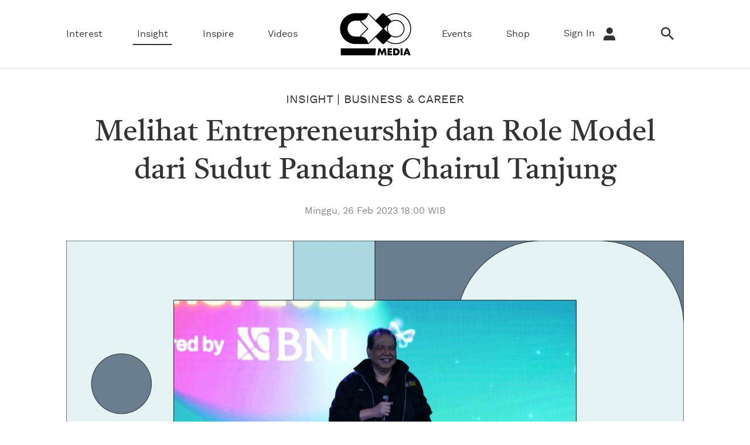

--- FILE ---
content_type: text/html; charset=UTF-8
request_url: https://www.cxomedia.id/business-and-career/20230226170725-61-178077/melihat-entrepreneurship-dan-role-model-dari-sudut-pandang-chairul-tanjung
body_size: 14117
content:
<!DOCTYPE html>
<html lang="id-ID">

    <!-- s: head -->
    <head>

    <title>Melihat Entrepreneurship dan Role Model dari Sudut Pandang Chairul Tanjung</title>

<link rel="dns-prefetch" href="https://www.cxomedia.id" >
            <link rel="dns-prefetch" href="https://cdn.cxomedia.id" >
            <link rel="dns-prefetch" href="https://cdn.detik.net.id" >
            <link rel="dns-prefetch" href="https://securepubads.g.doubleclick.net" >
            <link rel="dns-prefetch" href="https://cdnstatic.detik.com" >
            <link rel="dns-prefetch" href="https://akcdn.detik.net.id" >
            <link rel="dns-prefetch" href="https://www.gstatic.com" >
            <link rel="dns-prefetch" href="https://www.google-analytics.com" >
            <link rel="dns-prefetch" href="https://www.facebook.com" >
            <link rel="dns-prefetch" href="https://partner.googleadservices.com" >
            <link rel="dns-prefetch" href="https://connect.facebook.net" >
            <link rel="dns-prefetch" href="https://connect.detik.com" >
            <link rel="dns-prefetch" href="https://www.googletagmanager.com" >
<meta charset="utf-8">
<meta http-equiv="X-UA-Compatible" content="IE=edge">
<meta name="viewport" content="initial-scale = 1.0, user-scalable = no, width=device-width, height=device-height, maximum-scale=1.0">
<meta name="apple-mobile-web-app-capable" content="yes" />
<meta name="robots" content="max-snippet:-1">

<link rel="shortcut icon" href="https://cdn.cxomedia.id/assets/images/favicon/favicon-bg-Black-33.png?v=0.6.9" type="image/x-icon" />
<link rel="icon" type="image/png" href="https://cdn.cxomedia.id/assets/images/favicon/favicon-bg-Black-33.png?v=0.6.9" sizes="32x32">
<link rel="shortcut icon" href="https://cdn.cxomedia.id/assets/images/favicon/favicon-bg-Black-33.png?v=0.6.9">
<link rel="alternate" media="only screen and (max-width: 640px)" href="https://www.cxomedia.id/business-and-career/20230226170725-61-178077/melihat-entrepreneurship-dan-role-model-dari-sudut-pandang-chairul-tanjung" />
<link rel="canonical" href="https://www.cxomedia.id/business-and-career/20230226170725-61-178077/melihat-entrepreneurship-dan-role-model-dari-sudut-pandang-chairul-tanjung" />
<meta name="title" content="Melihat Entrepreneurship dan Role Model dari Sudut Pandang Chairul Tanjung" />
<meta name="originalTitle" content="Melihat Entrepreneurship dan Role Model dari Sudut Pandang Chairul Tanjung" />
<meta name="description" content="Bagaimana seorang figur seperti Chairul Tanjung melihat mengenai entrepeneurship dan role model? Simak di artikel berikut!" />
<meta name="keywords" content="cxomedia, entrepreneur, oppo creativepreneur corner 2023, chairul tanjung, putri tanjung" />
<meta name="twitter:card" content="summary_large_image"/>
<meta name="twitter:site" content="@CxoMedia"/>
<meta name="twitter:site:id" content="@CxoMedia" />
<meta name="twitter:creator" content="@CxoMedia" />
<meta name="twitter:description" content="Bagaimana seorang figur seperti Chairul Tanjung melihat mengenai entrepeneurship dan role model? Simak di artikel berikut!" />
<meta name="twitter:image:src" content="https://akcdn.detik.net.id/api/wm/2023/02/26/chairul-tanjung-creativepreneur-1_169.jpeg?w=650" />
<meta property="fb:admins" content="100000607566694" />
<meta property="fb:app_id" content="187960271237149" />
<meta property="article:author" content="https://www.facebook.com/cxomedia.ctcorp/" itemprop="author" />
<meta property="article:publisher" content="https://www.facebook.com/cxomedia.ctcorp/" />
<meta property="og:site_name" content="insight"/>
<meta property="og:title" content="Melihat Entrepreneurship dan Role Model dari Sudut Pandang Chairul Tanjung"/>
<meta property="og:url" content="https://www.cxomedia.id/business-and-career/20230226170725-61-178077/melihat-entrepreneurship-dan-role-model-dari-sudut-pandang-chairul-tanjung"/>
<meta property="og:description" content="Bagaimana seorang figur seperti Chairul Tanjung melihat mengenai entrepeneurship dan role model? Simak di artikel berikut!" />
<meta property="og:image" content="https://akcdn.detik.net.id/visual/2023/02/26/chairul-tanjung-creativepreneur-1_169.jpeg?w=650">
<meta property="og:image:width" content="650" />
<meta property="og:image:height" content="366" />
<meta property="og:type" content="article" />
<meta name="robots" content="index, follow" />
<meta name="kanalid" content="3-41-60-61" />
<meta name="articleid" content="178077" />
<meta name="articletype" content="singlepage" />
<meta name="createdate" content="2023/02/26 17:07:25" />
<meta name="publishdate" content="2023/02/26 18:00:00" />
<meta name="videopresent" content="No" />
<meta name="contenttype" content="singlepagenews" />
<meta name="platform" content="desktop" />
<meta name="tag" content="cxomedia,entrepreneur,oppo creativepreneur corner 2023,chairul tanjung,putri tanjung,bisnis" />
<meta name="hl_nhl_wp" content="nonheadline-0" />
<meta name="hl_nhl_kanal" content="nonheadline-0-3-41-60-61" />
<meta name="site_name" content="cxo" />
<meta name="googlebot-news" content="index, follow" />
<meta name="googlebot" content="index, follow" />
<meta name="dtk:acctype" content="acc-cxomedia" />
<meta name="dtk:subacctype" content="desktop" />
<meta name="dtk:articleid" content="178077" />
<meta name="dtk:kanalid" content="61" />
<meta name="dtk:namakanal" content="insight" />
<meta name="dtk:articletype" content="singlepage" />
<meta name="dtk:articledewasa" content="dewasatidak" />
<meta name="dtk:articlehoax" content="default" />
<meta name="dtk:createddate" content="2023/02/26 17:07:25" />
<meta name="dtk:createddateunix" content="1677406045000" />
<meta name="dtk:publishdate" content="2023/02/26 18:00:00" />
<meta name="dtk:publishdateunix" content="1677409200000" />
<meta name="dtk:contenttype" content="singlepagenews" />
<meta name="dtk:platform" content="desktop" />
<meta name="dtk:videopresent" content="No" />
<meta name="dtk:keywords" content="cxomedia, entrepreneur, oppo creativepreneur corner 2023, chairul tanjung, putri tanjung" />
<meta name="dtk:thumbnailUrl" content="https://akcdn.detik.net.id/visual/2023/02/26/chairul-tanjung-creativepreneur_169.jpeg?w=650" />
<meta name="dtk:status" content="1" />
<meta name="dtk:custom-title" content="melihat+entrepreneurship+dan+role+model+dari+sudut+pandang+chairul+tanjung" />
<meta name="dtk:custom-type" content="detail" />
<meta name="dtk:custom-pagetype" content="text" />
<meta name="dtk:custom-siteid" content="8" />


<!-- s:dataStructure -->



    <script type="application/ld+json">
    {
      "@context": "https://schema.org",
      "@type": "BreadcrumbList",
      "itemListElement": [{
        "@type": "ListItem",
        "position": 1,
        "name": "Home",
        "item": "https://www.cxomedia.id/"
      },{
        "@type": "ListItem",
        "position": 2,
        "name": "insight",
        "item": "https://www.cxomedia.id/insight"
      }]
    }
    </script>

    <script type="application/ld+json">
    {
        "@context": "http://schema.org",
        "@type": "WebPage",
        "headline": "Melihat Entrepreneurship dan Role Model dari Sudut Pandang Chairul Tanjung",
        "url": "https://www.cxomedia.id/business-and-career/20230226170725-61-178077/melihat-entrepreneurship-dan-role-model-dari-sudut-pandang-chairul-tanjung",
        "datePublished": "2023-02-26T18:00:00+07:00",
        "image": "https://akcdn.detik.net.id/api/wm/2023/02/26/chairul-tanjung-creativepreneur-1_169.jpeg",
        "thumbnailUrl": "https://akcdn.detik.net.id/api/wm/2023/02/26/chairul-tanjung-creativepreneur-1_169.jpeg"
    }
    </script>

    <script type="application/ld+json">
        {
            "@context": "http://schema.org",
            "@type": "NewsArticle",
            "mainEntityOfPage": {
                "@type": "WebPage",
                "@id": "https://www.cxomedia.id/business-and-career/20230226170725-61-178077/melihat-entrepreneurship-dan-role-model-dari-sudut-pandang-chairul-tanjung"
            },
            "headline": "Melihat Entrepreneurship dan Role Model dari Sudut Pandang Chairul Tanjung",

                        "image": {
                "@type": "ImageObject",
                "url": "https://akcdn.detik.net.id/api/wm/2023/02/26/chairul-tanjung-creativepreneur-1_169.jpeg"
            },
            
            
            "datePublished": "2023-02-26T18:00:00+07:00",
            "dateModified": "2023-02-26T17:14:03+07:00",
            "author": {
                "@type": "Person",
                "name": "Hani Indita"
            },
            "publisher": {
                "@type": "Organization",
                "name": "cxomedia",
                "logo": {
                    "@type": "ImageObject",
                    "url": "https://cdn.cxomedia.id/assets/images/logo/logo_cxo_white.png?v=0.6.9"
                }
            },
            "description": "Bagaimana seorang figur seperti Chairul Tanjung melihat mengenai entrepeneurship dan role model? Simak di artikel berikut!"
        }
    </script>

    
<!-- e:dataStructure -->

    <link rel="preload" as="font" crossorigin type="font/woff2" href="https://cdn.cxomedia.id/assets/fonts/castoro/Castoro-Regular.woff2?v=0.6.9">
    <link rel="preload" as="font" crossorigin type="font/woff2" href="https://cdn.cxomedia.id/assets/fonts/castoro/Castoro-Italic.woff2?v=0.6.9">
    <link rel="preload" as="font" crossorigin type="font/woff2" href="https://cdn.cxomedia.id/assets/fonts/worksans/WorkSans-Regular.woff2?v=0.6.9">
    <link rel="preload" as="font" crossorigin type="font/woff2" href="https://cdn.cxomedia.id/assets/fonts/worksans/WorkSans-Bold.woff2?v=0.6.9">
    <link rel="preload" as="font" crossorigin type="font/woff2" href="https://cdn.cxomedia.id/assets/fonts/worksans/WorkSans-Light.woff2?v=0.6.9">
    <link rel="preload" as="font" crossorigin type="font/woff2" href="https://cdn.cxomedia.id/assets/fonts/worksans/WorkSans-SemiBold.woff2?v=0.6.9">
    <link rel="preload" as="font" crossorigin type="font/woff" href="https://cdn.cxomedia.id/assets/fonts/fonticon/cxomedia.woff?v=0.6.9">
    <link rel="preload" as="script" href="https://cdn.cxomedia.id/_aula/js/plugins.min.js?v=0.6.9">

    <!-- Core JS -->
    <script src="https://cdn.cxomedia.id/_aula/js/jquery-3.6.0.min.js?v=0.6.9"></script>

    <!-- s:custom style -->
    <style>
        .grecaptcha-badge {
            display: none
        }
    </style>
    <!-- e:custom style -->

    <!-- Core CSS -->
            <link rel="stylesheet" type="text/css" href="https://cdn.cxomedia.id/css/detail.css?v=0.6.9" />
    

    <link rel="stylesheet" type="text/css" href="https://cdn.cxomedia.id/css/sisip.css?v=0.6.9" />
    <link rel="stylesheet" type="text/css" href="https://cdn.cxomedia.id/css/loader.css?v=0.6.9" />

            <script src="https://cdn.detik.net.id/libs/detik-vertical/js/jquery.oembed.js?v=cxomedia.0.6.9"></script>
        <script>
            $(function() {
                $("a.embed").each(function() {
                    $(this).attr({
                        'data-token'    : '0f7c893768046c28fb221a53bba4690d',
                        'data-url'      : 'https://gambas.cxomedia.id/api/oembed',
                        'data-width'    : 540,
                        'data-height'   : 450
                    });
                });
            });
        </script>
        <script src="https://cdn.cxomedia.id/js/oembed.js?v=0.6.9"></script>
    
    <script src="https://cdn.detik.net.id/libs/sharebox/js/shareBox.js?v=2026012702"></script>

    <script src="https://cdn.detik.net.id/libs/detik-vertical/js/gtmdl.js?v=cxomedia.0.6.9"></script>

    <script type='text/javascript'>
				function _pt(_this, box, title, action) {
					dataLayer.push({
						'event'			: 'panel tracking',
						'action'		: 'klik '+action,
						'panelname'		: box.toLowerCase(),
						'pt_from_type'	: $('meta[name=contenttype]').attr('content'),
						'pt_from_kanal'	: $('meta[name=kanalid]').attr('content'),
						'pt_to_url' 	: _this.href,
						'pt_platform' 	: $('meta[name=platform]').attr('content'),
						'pt_to_page' 	: title
					})
                    console.log('pt:'+box+' => klik '+action+' => title '+title)
				}
			</script>
    <!-- S:Banner taghead -->
      <!-- taghead desktop -->
<link rel="stylesheet" type="text/css" href="https://cdn.detik.net.id/commerce/desktop/css/detik.ads-new.css">


<script async src="https://securepubads.g.doubleclick.net/tag/js/gpt.js"></script>
<script>
window.googletag = window.googletag || {cmd: []};
googletag.cmd.push(function() {

//googletag.defineSlot('/4905536/cxo_desktop/insight/billboard', [[728, 90], [970, 250]], 'div-gpt-ad-1630552059897-0').addService(googletag.pubads());
      
gpt_mediumrectangle1 = googletag.defineSlot('/4905536/cxo_desktop/insight/medium_rectangle1', [300, 250], 'div-gpt-ad-1630552121208-0').addService(googletag.pubads());
      
gpt_mediumrectangle2 = googletag.defineSlot('/4905536/cxo_desktop/insight/medium_rectangle2', [300, 250], 'div-gpt-ad-1630552167632-0').addService(googletag.pubads());

googletag.pubads().addEventListener('slotRenderEnded', function(event) {

try {
if (event.slot == gpt_mediumrectangle1 && !event.isEmpty ){
var containsAd = !event.isEmpty,
widthMR1 = event.size[0],
heightMR1 = event.size[1];
$(".m-r1").css("height", heightMR1);
$(window).scroll(function(){stickyMR1();});
}
if (event.slot == gpt_mediumrectangle2 && !event.isEmpty ){
var containsAd = !event.isEmpty,
widthMR2 = event.size[0],
heightMR2 = event.size[1];
$(".m-r2").css("height", heightMR2);
$(window).scroll(function(){stickyMR2();});
}
} catch (e) {
console.log(e);
}
});

 googletag.pubads().enableSingleRequest();
    googletag.pubads().collapseEmptyDivs(true);
    googletag.enableServices();
  });
   
</script>    <!-- E:Banner taghead -->

    <script type="text/javascript">
        var EO_SUBCAT = '';
        var baseurl = 'https://www.cxomedia.id';
        const recaptcha_sitekey = '6LeMFEEcAAAAALlbmACExsfNq8yS9AsyvXBCg5as';
        const shop_keyword = 'shop';
    </script>

                        <!-- Google Tag Manager -->
<script>(function(w,d,s,l,i){w[l]=w[l]||[];w[l].push({'gtm.start':
new Date().getTime(),event:'gtm.js'});var f=d.getElementsByTagName(s)[0],
j=d.createElement(s),dl=l!='dataLayer'?'&l='+l:'';j.async=true;j.src=
'https://www.googletagmanager.com/gtm.js?id='+i+dl;f.parentNode.insertBefore(j,f);
})(window,document,'script','dataLayer','GTM-PZ9MHJ7');</script>
<!-- End Google Tag Manager -->            
    
</head>
    <!-- e: head -->

    <body>

                                    <!-- Google Tag Manager (noscript) -->
<noscript><iframe src="https://www.googletagmanager.com/ns.html?id=GTM-PZ9MHJ7"
height="0" width="0" style="display:none;visibility:hidden"></iframe></noscript>
<!-- End Google Tag Manager (noscript) -->                    
        <!-- s:banner billboard -->
                 <!-- e:banner billboard -->

        <!-- s: header -->
        <!-- ADS -->
<!-- ADS -->

<!-- BILLBOARD -->
<!-- BILLBOARD -->

<header class="header">
    <div class="container header__scroll">
        <div class="grid-row">
            <div class="header__logo">
                <a href="https://www.cxomedia.id">
                    <img src="https://cdn.cxomedia.id/images/logo/logo-cxo-black@2.webp?v=0.6.9" alt="img-alt" title="img-title" width="80" height="45">
                </a>
            </div>
            <div class="column">
                <nav class="navbar-first">
                    <ul class="nav">
                                                    <li class="nav__item dropdown-wrap ">
                                <a href="https://www.cxomedia.id/interest" class="dropdown">Interest</a>
                                <div class="dropdown-menu">
    <div class="dropdown-menu__content dropdown-menu__content-article belt-wrap-dp">
        <div class="container dropdown-box">
            <div class="grid-row pdt-16 pdb-16">
                <div class="column-2">
                                            <a href="https://www.cxomedia.id/fashion" class="font-bold btn--link pdt-8 pdb-8">Fashion</a>
                                            <a href="https://www.cxomedia.id/wellness" class="font-bold btn--link pdt-8 pdb-8">Wellness</a>
                                            <a href="https://www.cxomedia.id/art-and-culture" class="font-bold btn--link pdt-8 pdb-8">Art & Culture</a>
                                            <a href="https://www.cxomedia.id/home" class="font-bold btn--link pdt-8 pdb-8">Home</a>
                                    </div>

                <div class=column-10 data-name="detik-vertical" data-target="block/beritautama-menu" kanal="10">
                    <div class="list-content list-content--column grid-row mgt-0 ph-item">
                                                    <article class="list-content__item column-2">
                                <div class="ph-col">
                                    <div class="ph-picture-half"></div>
                                    <div class="ph-row">
                                        <div class="ph-col-6"></div>
                                        <div class="ph-col-6 empty"></div>

                                        <div class="ph-col-12 big"></div>
                                        <div class="ph-col-4 big"></div>
                                    </div>
                                </div>
                            </article>
                                                    <article class="list-content__item column-2">
                                <div class="ph-col">
                                    <div class="ph-picture-half"></div>
                                    <div class="ph-row">
                                        <div class="ph-col-6"></div>
                                        <div class="ph-col-6 empty"></div>

                                        <div class="ph-col-12 big"></div>
                                        <div class="ph-col-4 big"></div>
                                    </div>
                                </div>
                            </article>
                                                    <article class="list-content__item column-2">
                                <div class="ph-col">
                                    <div class="ph-picture-half"></div>
                                    <div class="ph-row">
                                        <div class="ph-col-6"></div>
                                        <div class="ph-col-6 empty"></div>

                                        <div class="ph-col-12 big"></div>
                                        <div class="ph-col-4 big"></div>
                                    </div>
                                </div>
                            </article>
                                                    <article class="list-content__item column-2">
                                <div class="ph-col">
                                    <div class="ph-picture-half"></div>
                                    <div class="ph-row">
                                        <div class="ph-col-6"></div>
                                        <div class="ph-col-6 empty"></div>

                                        <div class="ph-col-12 big"></div>
                                        <div class="ph-col-4 big"></div>
                                    </div>
                                </div>
                            </article>
                                                    <article class="list-content__item column-2">
                                <div class="ph-col">
                                    <div class="ph-picture-half"></div>
                                    <div class="ph-row">
                                        <div class="ph-col-6"></div>
                                        <div class="ph-col-6 empty"></div>

                                        <div class="ph-col-12 big"></div>
                                        <div class="ph-col-4 big"></div>
                                    </div>
                                </div>
                            </article>
                                                    <article class="list-content__item column-2">
                                <div class="ph-col">
                                    <div class="ph-picture-half"></div>
                                    <div class="ph-row">
                                        <div class="ph-col-6"></div>
                                        <div class="ph-col-6 empty"></div>

                                        <div class="ph-col-12 big"></div>
                                        <div class="ph-col-4 big"></div>
                                    </div>
                                </div>
                            </article>
                                            </div>
                </div>
            </div>
        </div>
    </div>
</div>
                            </li>
                                                    <li class="nav__item dropdown-wrap nav__item--active">
                                <a href="https://www.cxomedia.id/insight" class="dropdown">Insight</a>
                                <div class="dropdown-menu">
    <div class="dropdown-menu__content dropdown-menu__content-article belt-wrap-dp">
        <div class="container dropdown-box">
            <div class="grid-row pdt-16 pdb-16">
                <div class="column-2">
                                            <a href="https://www.cxomedia.id/science" class="font-bold btn--link pdt-8 pdb-8">Science</a>
                                            <a href="https://www.cxomedia.id/general-knowledge" class="font-bold btn--link pdt-8 pdb-8">General Knowledge</a>
                                            <a href="https://www.cxomedia.id/business-and-career" class="font-bold btn--link pdt-8 pdb-8">Business & Career</a>
                                    </div>

                <div class=column-10 data-name="detik-vertical" data-target="block/beritautama-menu" kanal="41">
                    <div class="list-content list-content--column grid-row mgt-0 ph-item">
                                                    <article class="list-content__item column-2">
                                <div class="ph-col">
                                    <div class="ph-picture-half"></div>
                                    <div class="ph-row">
                                        <div class="ph-col-6"></div>
                                        <div class="ph-col-6 empty"></div>

                                        <div class="ph-col-12 big"></div>
                                        <div class="ph-col-4 big"></div>
                                    </div>
                                </div>
                            </article>
                                                    <article class="list-content__item column-2">
                                <div class="ph-col">
                                    <div class="ph-picture-half"></div>
                                    <div class="ph-row">
                                        <div class="ph-col-6"></div>
                                        <div class="ph-col-6 empty"></div>

                                        <div class="ph-col-12 big"></div>
                                        <div class="ph-col-4 big"></div>
                                    </div>
                                </div>
                            </article>
                                                    <article class="list-content__item column-2">
                                <div class="ph-col">
                                    <div class="ph-picture-half"></div>
                                    <div class="ph-row">
                                        <div class="ph-col-6"></div>
                                        <div class="ph-col-6 empty"></div>

                                        <div class="ph-col-12 big"></div>
                                        <div class="ph-col-4 big"></div>
                                    </div>
                                </div>
                            </article>
                                                    <article class="list-content__item column-2">
                                <div class="ph-col">
                                    <div class="ph-picture-half"></div>
                                    <div class="ph-row">
                                        <div class="ph-col-6"></div>
                                        <div class="ph-col-6 empty"></div>

                                        <div class="ph-col-12 big"></div>
                                        <div class="ph-col-4 big"></div>
                                    </div>
                                </div>
                            </article>
                                                    <article class="list-content__item column-2">
                                <div class="ph-col">
                                    <div class="ph-picture-half"></div>
                                    <div class="ph-row">
                                        <div class="ph-col-6"></div>
                                        <div class="ph-col-6 empty"></div>

                                        <div class="ph-col-12 big"></div>
                                        <div class="ph-col-4 big"></div>
                                    </div>
                                </div>
                            </article>
                                                    <article class="list-content__item column-2">
                                <div class="ph-col">
                                    <div class="ph-picture-half"></div>
                                    <div class="ph-row">
                                        <div class="ph-col-6"></div>
                                        <div class="ph-col-6 empty"></div>

                                        <div class="ph-col-12 big"></div>
                                        <div class="ph-col-4 big"></div>
                                    </div>
                                </div>
                            </article>
                                            </div>
                </div>
            </div>
        </div>
    </div>
</div>
                            </li>
                                                    <li class="nav__item dropdown-wrap ">
                                <a href="https://www.cxomedia.id/inspire" class="dropdown">Inspire</a>
                                <div class="dropdown-menu">
    <div class="dropdown-menu__content dropdown-menu__content-article belt-wrap-dp">
        <div class="container dropdown-box">
            <div class="grid-row pdt-16 pdb-16">
                <div class="column-2">
                                            <a href="https://www.cxomedia.id/human-stories" class="font-bold btn--link pdt-8 pdb-8">Human Stories</a>
                                            <a href="https://www.cxomedia.id/love-and-relationship" class="font-bold btn--link pdt-8 pdb-8">Love & Relationship</a>
                                    </div>

                <div class=column-10 data-name="detik-vertical" data-target="block/beritautama-menu" kanal="72">
                    <div class="list-content list-content--column grid-row mgt-0 ph-item">
                                                    <article class="list-content__item column-2">
                                <div class="ph-col">
                                    <div class="ph-picture-half"></div>
                                    <div class="ph-row">
                                        <div class="ph-col-6"></div>
                                        <div class="ph-col-6 empty"></div>

                                        <div class="ph-col-12 big"></div>
                                        <div class="ph-col-4 big"></div>
                                    </div>
                                </div>
                            </article>
                                                    <article class="list-content__item column-2">
                                <div class="ph-col">
                                    <div class="ph-picture-half"></div>
                                    <div class="ph-row">
                                        <div class="ph-col-6"></div>
                                        <div class="ph-col-6 empty"></div>

                                        <div class="ph-col-12 big"></div>
                                        <div class="ph-col-4 big"></div>
                                    </div>
                                </div>
                            </article>
                                                    <article class="list-content__item column-2">
                                <div class="ph-col">
                                    <div class="ph-picture-half"></div>
                                    <div class="ph-row">
                                        <div class="ph-col-6"></div>
                                        <div class="ph-col-6 empty"></div>

                                        <div class="ph-col-12 big"></div>
                                        <div class="ph-col-4 big"></div>
                                    </div>
                                </div>
                            </article>
                                                    <article class="list-content__item column-2">
                                <div class="ph-col">
                                    <div class="ph-picture-half"></div>
                                    <div class="ph-row">
                                        <div class="ph-col-6"></div>
                                        <div class="ph-col-6 empty"></div>

                                        <div class="ph-col-12 big"></div>
                                        <div class="ph-col-4 big"></div>
                                    </div>
                                </div>
                            </article>
                                                    <article class="list-content__item column-2">
                                <div class="ph-col">
                                    <div class="ph-picture-half"></div>
                                    <div class="ph-row">
                                        <div class="ph-col-6"></div>
                                        <div class="ph-col-6 empty"></div>

                                        <div class="ph-col-12 big"></div>
                                        <div class="ph-col-4 big"></div>
                                    </div>
                                </div>
                            </article>
                                                    <article class="list-content__item column-2">
                                <div class="ph-col">
                                    <div class="ph-picture-half"></div>
                                    <div class="ph-row">
                                        <div class="ph-col-6"></div>
                                        <div class="ph-col-6 empty"></div>

                                        <div class="ph-col-12 big"></div>
                                        <div class="ph-col-4 big"></div>
                                    </div>
                                </div>
                            </article>
                                            </div>
                </div>
            </div>
        </div>
    </div>
</div>
                            </li>
                                                <li class="nav__item ">
                            <a href="https://www.cxomedia.id/videos">Videos</a>
                        </li>
                        <li class="nav__item-logo">
                            <a href="https://www.cxomedia.id">
                                 <img src="https://cdn.cxomedia.id/images/logo/logo-cxo-black@2.webp?v=0.6.9" alt="img-alt" title="img-title" width="148" height="83">
                            </a>
                        </li>
                        <li class="nav__item ">
                            <a href="https://www.cxomedia.id/events">Events</a>
                        </li>
                        <li class="nav__item ">
                            <a href="https://www.cxomedia.id/shop">Shop</a>
                        </li>

                        
                        <!-- login loader -->
                        <li class="nav__item mgr-16 nav-push-right loginLoader">
                            <div class="loader">Loading...</div>
                        </li>
                        <!-- login loader -->

                        <!-- not login  -->
                        <li class="nav__item mgr-16 nav-push-right NotLogin" style="display: none;">
                            <a href="https://connect.detik.com/oauth/authorize?clientId=10287&redirectUrl=https%3A%2F%2Fwww.cxomedia.id%2Fauthorize%3Fu%3Dhttps%3A%2F%2Fwww.cxomedia.id%2Fbusiness-and-career%2F20230226170725-61-178077%2Fmelihat-entrepreneurship-dan-role-model-dari-sudut-pandang-chairul-tanjung&backURL=https%3A%2F%2Fwww.cxomedia.id%2Fbusiness-and-career%2F20230226170725-61-178077%2Fmelihat-entrepreneurship-dan-role-model-dari-sudut-pandang-chairul-tanjung"  class="to_login">Sign In <i class="icon icon-user icon--sm mgl-8"></i></a>
                        </li>
                        <!-- not login  -->

                       <!-- after login  -->
                        <li class="nav__item droplink nav-push-right mgr-16 HasLogin" style="display: none;">
                            <a id="UsernameLabel" href="#"></a>
                            <div class="drophover">
                                <ul>
                                    <li>
                                        <a id="UsernameInfo" href="#">Profile</a>
                                        <a href="https://connect.detik.com/oauth/signout?redirectUrl=https%3A%2F%2Fwww.cxomedia.id%2Fbusiness-and-career%2F20230226170725-61-178077%2Fmelihat-entrepreneurship-dan-role-model-dari-sudut-pandang-chairul-tanjung">Log Out</a>
                                    </li>
                                </ul>
                            </div>
                        </li>
                       <!-- after login  -->

                        <li class="nav__item mgr-16">
                            <a href="https://www.cxomedia.id/search"><i class="icon icon-search icon--sm"></i></a>
                        </li>
                    </ul>
                </nav>
            </div>
        </div>
    </div>
</header>

<!--s:detikconnect-client-->
<script defer type="text/javascript" src="https://cdn.detik.net.id/libs/dc/v1/detikconnect_auto_login.js"></script>
<script type='text/javascript'>
    $(document).ready(function() {
        detikConnectAutoLogin('10287', false, onLoginClient);
    });
</script>

<script type='text/javascript'>
    function onLoginClient(data){
        if (data.is_login) {
            $('.loginLoader').remove();
            if (!data.is_verify_adult) {
                                                                }

            var fullname = (`${data.first_name} ${data.last_name}`);
            $('#connectDetikAvatar').attr('data-src', data.avatar);
            $('#connectDetikAvatar').attr('alt', data.fullname);
            $('#UsernameLabel').text(fullname);
            $('#UsernameInfo').attr('href', `https://connect.detik.com/dashboard/`);

            $('.NotLogin').hide();
            $('.HasLogin').show();
        } else {
            $('.loginLoader').remove();
                                        
            $('.NotLogin').show();
            $('.HasLogin').hide();
        }
    }
</script>
        <!-- e: header -->

        
        <!-- s: maincontent -->
        
<div class="container">
        <div class="detail__header">
        <h2 class="detail__subtitle">
            <a href="https://www.cxomedia.id/insight" class="btn--link">Insight</a> |
                                                                                                                                                                                                                                                                                                            <a href="https://www.cxomedia.id/business-and-career">Business & Career</a>
                                                                                                                        </h2>
        <h1 class="detail__title">
            Melihat Entrepreneurship dan Role Model dari Sudut Pandang Chairul Tanjung        </h1>
        <div class="detail__date"> Minggu, 26 Feb 2023 18:00 WIB </div>

    </div>

    <div class="detail__media">
        <figure class="detail__media-image ">
            <img class="p_img_zoomin" src="https://akcdn.detik.net.id/visual/2023/02/26/chairul-tanjung-creativepreneur_169.jpeg?w=1300&q=90" alt="Melihat Entrepreneurship dan Role Model dari Sudut Pandang Chairul Tanjung" title="Melihat Entrepreneurship dan Role Model dari Sudut Pandang Chairul Tanjung">
            <figcaption class="detail__media-caption">Foto: Istimewa</figcaption>
        </figure>
    </div>

    
    <div class="grid-row mgt-24">
		<div class="column-8">
				<div class="detail__body">
					<div class="detail__body-text">
                                            <strong>Jakarta</strong> -
                                        <p>Sosok Chairul Tanjung pastinya sudah tidak asing lagi bagi masyarakat Indonesia. Seorang pengusaha kelahiran 1962 ini merupakan figur di balik perusahaan-perusahaan tersohor di Indonesia yang bergerak dalam layanan finansial, ritel, media, gaya hidup, hiburan, juga sumber daya alam, yakni CT Corp, Mega Corp, Trans Corp, dan CT Global Resources. Tak heran jika sosok Chairul Tanjung sudah menjadi inspirasi bagi para pengusaha dengan mimpi yang sama.</p><p>Di hari Sabtu yang cerah di Makassar, OPPO Creativepreneur Corner 2023 Powered by BNI menjadi <em>platform</em> bagi Chairul Tanjung untuk membagikan banyak <em>insight</em> terkait metode, formula, dan strategi bisnis yang dianut oleh perusahaan-perusahaannya hingga bisa terus berkembang dan melebarkan sayapnya. Namun tak hanya sampai situ, Chairul Tanjung juga mengungkap soal sosok inspirasi untuk para entrepreneur.</p>
    <div class="box  cb-related-articles container-full">
    
        <div class="container-full">
            <div class="box__title box__title--no-border">
                Related Articles For You
            </div>
        </div>

        <div class="container">
            <div class="grid-row flex-between">

                                    <article class="column-6">
                        <div class="media media--left block-link">
                            <div class="media__image">
                                





                                <a href="https://www.cxomedia.id/business-and-career/20230308131941-61-178158/bisnis-berdampak-sosioekonomi-positif-bersama-magdalena-fridawati-dan-hanna-keraf"  class="media__link">
                                    <span class="ratiobox lqd">
                                        <img src="https://akcdn.detik.net.id/visual/2023/03/08/cpc-medan-sesi-1-1_43.jpeg?w=350&q=90" alt="Bisnis Berdampak Sosioekonomi Positif Bersama Magdalena Fridawati dan Hanna Keraf" title="Bisnis Berdampak Sosioekonomi Positif Bersama Magdalena Fridawati dan Hanna Keraf">
                                    </span>                    
                                </a>
                            </div>
                            <div class="media__text">
                                 
 

<h3 class="media__subtitle"> 
            <a href="https://www.cxomedia.id/insight" >Insight</a> 
        |
            <a href="https://www.cxomedia.id/business-and-career" >Business & Career</a> 
      
</h3>                                <h2 class="media__title">
                                    <a href="https://www.cxomedia.id/business-and-career/20230308131941-61-178158/bisnis-berdampak-sosioekonomi-positif-bersama-magdalena-fridawati-dan-hanna-keraf" class="media__link">Bisnis Berdampak Sosioekonomi Positif Bersama Magdalena Fridawati dan Hanna Keraf</a>
                                </h2>
                                                <div class="media__author">By 
            Ari Mugsitho        </div>
                                </div>
                        </div>
                    </article>
                                    <article class="column-6">
                        <div class="media media--left block-link">
                            <div class="media__image">
                                





                                <a href="https://www.cxomedia.id/business-and-career/20230227175043-61-178084/4-alasan-harus-datang-ke-oppo-creativepreneur-corner-2023-powered-by-bni"  class="media__link">
                                    <span class="ratiobox lqd">
                                        <img src="https://akcdn.detik.net.id/visual/2023/02/27/4-alasan-harus-datang-ke-oppo-creativepreneur-corner-2023-powered-by-bni-1_43.png?w=350&q=90" alt="4 Alasan Harus Datang ke OPPO Creativepreneur Corner 2023 Powered by BNI" title="4 Alasan Harus Datang ke OPPO Creativepreneur Corner 2023 Powered by BNI">
                                    </span>                    
                                </a>
                            </div>
                            <div class="media__text">
                                 
 

<h3 class="media__subtitle"> 
            <a href="https://www.cxomedia.id/insight" >Insight</a> 
        |
            <a href="https://www.cxomedia.id/business-and-career" >Business & Career</a> 
      
</h3>                                <h2 class="media__title">
                                    <a href="https://www.cxomedia.id/business-and-career/20230227175043-61-178084/4-alasan-harus-datang-ke-oppo-creativepreneur-corner-2023-powered-by-bni" class="media__link">4 Alasan Harus Datang ke OPPO Creativepreneur Corner 2023 Powered by BNI</a>
                                </h2>
                                                <div class="media__author">By 
            Ari Mugsitho        </div>
                                </div>
                        </div>
                    </article>
                
            </div>
        </div>
    </div>
<p>"Kebetulan, dulu tidak ada figur yang bisa dijadikan contoh untuk saya. Tapi hasil thesis saya dalam menjawab pertanyaan pengusaha itu dilahirkan atau diciptakan; jawabannya dua-duanya bisa." ucap Pak CT. "Pengusaha itu bisa dilahirkan dan bisa diciptakan. Ada pengusaha yang dilahirkan, karena bapaknya seorang pengusaha—dia otomatis akan melihat figur bapaknya. Pengusaha juga ada yang diciptakan—seperti saya. Saya diciptakan karena keadaan yg tak memungkinkan, sehingga saya harus berusaha untuk membiayai kehidupan saya." ungkapnya.</p><!-- s: parallax --><!-- e: parallax --><p>Melihat sosok anak perempuan sulung Pak CT yang sekarang juga sedang merintis kariernya sebagai entrepreneur, Putri Tanjung, dirinya yang juga menjadi pembicara di perhelatan OPPO Creativepreneur Corner 2023 Powered by BNI turut memberikan pendapatnya mengenai perannya sebagai <em>second generation</em>, atau penerus dari perusahaan Pak CT.</p><p>"Menurut gue, menjadi <em>second generation</em> atau meneruskan bisnis yang udah dibangun sama Bapak itu adalah tanggung jawab yang sangat luar biasa sekaligus sebuah <em>blessing</em> dari Allah. Hal ini membuat gue mengubah perspektif dan cara pikir gue. Dari awal yang dulu, "Oh, gue mau <em>buktiin</em> ke orang-orang gue bisa berdiri sendiri," berubah jadi "Oh, gue tuh dipilih oleh Allah untuk bisa melanjutkan sesuatu yang besar, menjadi orang yang nggak banyak orang lain punya kesempatan yang udah gue dapatkan, meneruskan perusahaan yang punya <em>resources</em> yang sangat banyak, dan dipilih menjadi orang yang punya <em>privilege</em> besar banget," ujarnya.</p><p>Putri mengungkapkan lebih lanjut bahwa <em>privilege</em> yang dimilikinya itu sama besar dengan tanggung jawab yang mengikutinya. "Gue memang meng-<em>embrace</em> bahwa gue merupakan seseorang yang punya sangat banyak <em>privilege</em>. Justru, gue akan merasa gue bakal jadi orang yang sangat tidak bersyukur kalau gue tidak menjalankan itu semua dengan baik. Jadi, cara gue untuk bisa terus bersyukur akan <em>privilege</em> itu adalah dengan bekerja sangat keras, bekerja cerdas, dan bisa menggunakan kesempatan gue untuk banyak orang," tambahnya.</p><p>Menyoal hal ini, muncul sebuah pertanyaan yang dituju kepada Pak CT. Apakah anak-anak Pak CT itu sebenarnya memang dididik untuk menjadi pengusaha?<br />Chairul Tanjung pun kemudian mengungkap bahwa dirinya selalu membebaskan ambisi dan mimpi anak-anaknya. Namun, dirinya merasa bahwa mungkin anak-anak melihat sosok yang inspiratif dalam dirinya karena Pak CT selalu bekerja keras membanting tulang untuk dapat berada di tempatnya sekarang. "Semua anak-anak dibiarkan saja. Namun, mungkin mereka melihat bapaknya setiap hari bekerja keras seperti itu, itu menjadi inspirasi." ujarnya</p><p>Berangkat dari sini, Pak CT menekankan bahwa budaya panutan itu sangatlah penting dimiliki oleh orang tua di Indonesia. "Kalau sudah jadi orang tua, harus bisa menjadi contoh yang baik bagi anak-anaknya. Jadi kalau kita bekerja keras, insyaAllah anak-anak kita bisa termotivasi. Kalau kita menjaga integritas, insyaAllah anak-anak kita juga menjaga integritas. Kalau kita itu <em>trustworthy</em>, maka insyaAllah anak-anak kita juga akan menjadi <em>trustworthy</em>. Jadi, berikanlah contoh yang baik bagi anak-anak kita." tutur Chairul Tanjung.</p><p>Dari sini, bisa disimpulkan bahwa sosok <em>role model</em> itu tak harus melulu orang yang sukses dan sudah harum namanya, tapi sosok <em>role model</em> juga bisa di-<em>nurture</em> melalui sosok terdekat, orang tua.</p>
                    <strong><strong>(HAI/DIR)</strong></strong>

                    <div class="font-paragraph">
                        <div class="grid-row no-gutter mgt-24">

                            <!-- TAGS -->
                            <div class="column-8">
                                <div class="detail__tag">
                                    <div class="font-xl mgb-16">Tags</div>
                                    <div class="display-flex-wrap">
                                                                <a href="https://www.cxomedia.id/tag/cxomedia" class="btn--secondary">#cxomedia</a>
                                <a href="https://www.cxomedia.id/tag/entrepreneur" class="btn--secondary">#entrepreneur</a>
                                <a href="https://www.cxomedia.id/tag/oppo+creativepreneur+corner+2023" class="btn--secondary">#oppo creativepreneur corner 2023</a>
                                <a href="https://www.cxomedia.id/tag/chairul+tanjung" class="btn--secondary">#chairul tanjung</a>
                                <a href="https://www.cxomedia.id/tag/putri+tanjung" class="btn--secondary">#putri tanjung</a>
                                <a href="https://www.cxomedia.id/tag/bisnis" class="btn--secondary">#bisnis</a>
                                                </div>
                                </div>
                            </div>
                            <!-- TAGS -->


                            <!-- SHARE -->
                            
<script>
    var article = {
        idnews   : 178077,
        idkanal  : 61    };

    $(document).ready(function () {
        setTimeout(
            function() {shareBox.run($('.sharetopx'))}, 1000
        );
    });


</script>

<div class="column ">
    <div class="detail__share  sharetopx">
        <div class="font-xl mgb-16">Share</div>
        <div class="display-flex-wrap">
            <a href="whatsapp://send?text=<Melihat Entrepreneurship dan Role Model dari Sudut Pandang Chairul Tanjung https://www.cxomedia.id/business-and-career/20230226170725-61-178077/melihat-entrepreneurship-dan-role-model-dari-sudut-pandang-chairul-tanjung" class="whatsap icon-item btn--primary"
                data-url="https://www.cxomedia.id/business-and-career/20230226170725-61-178077/melihat-entrepreneurship-dan-role-model-dari-sudut-pandang-chairul-tanjung"
                data-title="Melihat Entrepreneurship dan Role Model dari Sudut Pandang Chairul Tanjung"
                data-image="https://akcdn.detik.net.id/visual/2023/02/26/chairul-tanjung-creativepreneur_169.jpeg?w=750&q=90"
                data-desc="Bagaimana seorang figur seperti Chairul Tanjung melihat mengenai&nbsp;&lt;em&gt;entrepeneurship&lt;/em&gt; dan&nbsp;&lt;em&gt;role model&lt;/em&gt;? Simak di artikel berikut!">
            <i class="icon icon-whatsapp"></i>
            </a>
            <a href="#" class="tw icon-item btn--primary"
                data-url="https://www.cxomedia.id/business-and-career/20230226170725-61-178077/melihat-entrepreneurship-dan-role-model-dari-sudut-pandang-chairul-tanjung"
                data-title="Melihat Entrepreneurship dan Role Model dari Sudut Pandang Chairul Tanjung"
                data-image="https://akcdn.detik.net.id/visual/2023/02/26/chairul-tanjung-creativepreneur_169.jpeg?w=750&q=90"
                data-desc="Bagaimana seorang figur seperti Chairul Tanjung melihat mengenai&nbsp;&lt;em&gt;entrepeneurship&lt;/em&gt; dan&nbsp;&lt;em&gt;role model&lt;/em&gt;? Simak di artikel berikut!">
            <i class="icon icon-twitter"></i>
            </a>
            <a href="#" class="fb icon-item btn--primary"
                data-url="https://www.cxomedia.id/business-and-career/20230226170725-61-178077/melihat-entrepreneurship-dan-role-model-dari-sudut-pandang-chairul-tanjung"
                data-title="Melihat Entrepreneurship dan Role Model dari Sudut Pandang Chairul Tanjung"
                data-image="https://akcdn.detik.net.id/visual/2023/02/26/chairul-tanjung-creativepreneur_169.jpeg?w=750&q=90"
                data-desc="Bagaimana seorang figur seperti Chairul Tanjung melihat mengenai&nbsp;&lt;em&gt;entrepeneurship&lt;/em&gt; dan&nbsp;&lt;em&gt;role model&lt;/em&gt;? Simak di artikel berikut!">
            <i class="icon icon-facebook-circle"></i>
            </a>
            <a href="#" class="linked icon-item btn--primary"
                data-url="https://www.cxomedia.id/business-and-career/20230226170725-61-178077/melihat-entrepreneurship-dan-role-model-dari-sudut-pandang-chairul-tanjung"
                data-title="Melihat Entrepreneurship dan Role Model dari Sudut Pandang Chairul Tanjung"
                data-image="https://akcdn.detik.net.id/visual/2023/02/26/chairul-tanjung-creativepreneur_169.jpeg?w=750&q=90"
                data-desc="Bagaimana seorang figur seperti Chairul Tanjung melihat mengenai&nbsp;&lt;em&gt;entrepeneurship&lt;/em&gt; dan&nbsp;&lt;em&gt;role model&lt;/em&gt;? Simak di artikel berikut!">
            <i class="icon icon-linkedin"></i>
            </a>
        </div>
    </div>
</div>
                            <!-- SHARE -->

                        </div>
                    </div>

                    </div>
                </div>
        </div>
        <div class="column-4">
            <div class="sticky">
                <!-- s:banner mediumrectangle1 -->
                <style>
.mr_sticky{
position: fixed;
z-index: 9;
}
.mr1{
margin-bottom: 5px;
}
</style>

<div class="mr1" id="mr1">

<!-- /4905536/cxo_desktop/insight/medium_rectangle1 -->
<div id='div-gpt-ad-1630552121208-0' style='min-width: 300px; min-height: 250px;'>
  <script>
    googletag.cmd.push(function() { googletag.display('div-gpt-ad-1630552121208-0'); });
  </script>
</div>

</div>
<script>
$(window).scroll(function(){stickyMR1();})
function stickyMR1(){
var MR_1 = document.getElementById("mr1");

if (MR_1){
var
scrollTop_MR_1 = MR_1.getBoundingClientRect().top,
mr=$("#mr1"),
position_MR1 = ((typeof $(".top_banner_bar").outerHeight() === "undefined") ? 0 : $(".top_banner_bar").outerHeight())+((typeof $("#billboard_banner").outerHeight() === "undefined")? 0 : $("#billboard_banner").outerHeight())+((typeof $(".dtkframebar").outerHeight() === "undefined") ? 0 : $(".dtkframebar").outerHeight()) ;

if (mr.length && (scrollTop_MR_1) <= position_MR1){

mr.addClass("mr_sticky");
if ($(".top_banner_bar").length > 0) {
mr.css({top: "115px"});
}
else{
mr.css({top: "60px"});
}
setTimeout(function(){
$(".mr1").removeClass("mr_sticky");
$(".mr1").removeAttr("id");
$(".mr1").removeAttr("style");
}, 3000);
}
}
}
</script>                <!-- e:banner mediumrectangle1 -->

                <!-- s:banner mediumrectangle2 -->
                <style>
.mr_sticky{
position: fixed;
z-index: 9;
}
</style>
<div class="mr2" id="mr2">

<!-- /4905536/cxo_desktop/insight/medium_rectangle2 -->
<div id='div-gpt-ad-1630552167632-0' style='min-width: 300px; min-height: 250px;'>
  <script>
    googletag.cmd.push(function() { googletag.display('div-gpt-ad-1630552167632-0'); });
  </script>
</div>

</div>
<script>
function stickyMR2(){
var MR_2 = document.getElementById("mr2");

if (MR_2){
var scrollTop_MR_2 = MR_2.getBoundingClientRect().top,
mr2=$("#mr2"),
position_MR2 = ((typeof $(".top_banner_bar").outerHeight() === "undefined") ? 0 : $(".top_banner_bar").outerHeight())+((typeof $("#billboard_banner").outerHeight() === "undefined")? 0 : $("#billboard_banner").outerHeight())+((typeof $(".dtkframebar").outerHeight() === "undefined") ? 0 : $(".dtkframebar").outerHeight())+((typeof $('.mr1').outerHeight() === "undefined") ? 0 : $('.mr1').outerHeight()) ;

if (mr2.length && (scrollTop_MR_2) <= position_MR2){
mr2.addClass("mr_sticky");
if (($("#mr1").hasClass("mr_sticky")) && ($(".top_banner_bar").length > 0)){
mr2.css({top: '370px'});
}
else if ($(".top_banner_bar").length > 0) {
mr2.css({top: "115px"});
}
else if (mr2.hasClass('mr_sticky') && (($(".mr1").height()) > 250)){
mr2.css({top: '670px'});
}
else if ($("#mr1").hasClass('mr_sticky')){
mr2.css({top: '320px'});
}
else{
mr2.css({top: "60px"});
}

setTimeout(function(){
$(".mr2").removeClass("mr_sticky");
$(".mr2").removeAttr("id");
$(".mr2").removeAttr("style");
}, 3000);
}
}
}


</script>                <!-- e:banner mediumrectangle2 -->
            </div>
        </div>
    </div>

    <hr>

    <!-- ABOUT AUTHOR -->
    <div class="box cb cb-about-author ">
	<div class="media media--left media--author">
        <div class="media__image">
            <a href="#" class="media__link">
                <span class="ratiobox lqd circle">
                    <img src="https://images.detik.com/community/media/detikconnect/2021/12/6/ff8737cf840c65702d7be38d1a31b45a.jpg" alt="img-alt" title="img-title">
                </span>
            </a>
        </div>
        <div class="media__text">
            <span class="font-xs color-white pdb-8">Author</span>
            <h3 class="font-lg mgb-16"><a href="#">Hani Indita</a></h3>
            <section data-name="detik-vertical"  data-target="detail/author" email="hani@cxo.id">
            </section>

        </div>
    </div>
</div>
    <!-- ABOUT AUTHOR --> 

    <!-- KOMENTAR BOX -->
    <div class="grid-row" >
        <div class="column-8">
            
    <script src="https://cdn.detik.net.id/libs/comment/v2/js/zoid.min.js?2026012702"></script>
		<script src="https://cdn.detik.net.id/libs/comment/v2/js/bridge.js?2026012702"></script>
    <script type='text/javascript'>

        CommentComponent({
            url: 'https://www.cxomedia.id/business-and-career/20230226170725-61-178077/melihat-entrepreneurship-dan-role-model-dari-sudut-pandang-chairul-tanjung',
            idArtikel: 178077,
            kanal: 61,
            date: '26-02-2023',
            title: 'Melihat Entrepreneurship dan Role Model dari Sudut Pandang Chairul Tanjung',
            clientId:  10287,
            prokontra:  0,
            prefix:  'cxo',
            kanalAds: 'cxomedia',
            envAds: 'desktop',
            pembukaDiskusi: '',      
            onLogin,
            onResize,
            onScroll,
            onAlert,
        }).render('#commentWidget');

    </script>

    <div class="box komentar_box mgt-0 pdt-0 cb-margin-bottom-0" id='commentWidget'></div>

                
        </div>
        <div class="column-4"></div>
    </div>
    <!-- KOMENTAR BOX -->

    <!-- RECOMMENDATION -->
    <div class="box cb cb-recommended cb-margin-top-0">
    <div class="box__title box__title-center">
        RECOMMENDED FOR YOU
    </div>
    <div class="grid-row list-content list-content--column" data-name="detik-vertical" data-target="detail/rekomendasi" kanal="60" >
                    <article class="ph-col-4 ph-gutter mgb-24">
                <div class="ph-picture-full"></div>
                <div class="ph-row">
                    <div class="ph-col-6"></div>
                    <div class="ph-col-6 empty"></div>

                    <div class="ph-col-12 big"></div>
                    <div class="ph-col-4 big"></div>

                    <div class="ph-col-12 big empty"></div>
                    <div class="ph-col-6"></div>
                </div>
            </article>
                    <article class="ph-col-4 ph-gutter mgb-24">
                <div class="ph-picture-full"></div>
                <div class="ph-row">
                    <div class="ph-col-6"></div>
                    <div class="ph-col-6 empty"></div>

                    <div class="ph-col-12 big"></div>
                    <div class="ph-col-4 big"></div>

                    <div class="ph-col-12 big empty"></div>
                    <div class="ph-col-6"></div>
                </div>
            </article>
                    <article class="ph-col-4 ph-gutter mgb-24">
                <div class="ph-picture-full"></div>
                <div class="ph-row">
                    <div class="ph-col-6"></div>
                    <div class="ph-col-6 empty"></div>

                    <div class="ph-col-12 big"></div>
                    <div class="ph-col-4 big"></div>

                    <div class="ph-col-12 big empty"></div>
                    <div class="ph-col-6"></div>
                </div>
            </article>
            </div>
</div>
    <!-- RECOMMENDATION -->

    <!-- TRENDING -->
    <div class="box cb cb-trending" data-name="detik-vertical" data-target="detail/trending" tag="trendingcxo">
    <div class="belt-wrap">
        <div class="box__title box__title-center">
            TRENDING
        </div>
        <div class="container">
            <div class="grid-row flex-between">
                                    <article class="column-4">
                        <div class="media media--left block-link">
                            <div class="media__image ph-item ph-blank">
                                <div class="ph-col-12 ph-no-gutter">
                                    <div class="ph-picture-thumb"></div>
                                </div>
                            </div>
                            <div class="media__text ph-item ph-blank">
                                <div>
                                    <div class="ph-row">
                                        <div class="ph-col-12"></div>
                                        <div class="ph-col-6"></div>
                                        <div class="ph-col-6 empty"></div>
                                        <div class="ph-col-12 empty"></div>
                                        <div class="ph-col-6"></div>
                                    </div>
                                </div>
                            </div>
                        </div>
                    </article>
                                    <article class="column-4">
                        <div class="media media--left block-link">
                            <div class="media__image ph-item ph-blank">
                                <div class="ph-col-12 ph-no-gutter">
                                    <div class="ph-picture-thumb"></div>
                                </div>
                            </div>
                            <div class="media__text ph-item ph-blank">
                                <div>
                                    <div class="ph-row">
                                        <div class="ph-col-12"></div>
                                        <div class="ph-col-6"></div>
                                        <div class="ph-col-6 empty"></div>
                                        <div class="ph-col-12 empty"></div>
                                        <div class="ph-col-6"></div>
                                    </div>
                                </div>
                            </div>
                        </div>
                    </article>
                                    <article class="column-4">
                        <div class="media media--left block-link">
                            <div class="media__image ph-item ph-blank">
                                <div class="ph-col-12 ph-no-gutter">
                                    <div class="ph-picture-thumb"></div>
                                </div>
                            </div>
                            <div class="media__text ph-item ph-blank">
                                <div>
                                    <div class="ph-row">
                                        <div class="ph-col-12"></div>
                                        <div class="ph-col-6"></div>
                                        <div class="ph-col-6 empty"></div>
                                        <div class="ph-col-12 empty"></div>
                                        <div class="ph-col-6"></div>
                                    </div>
                                </div>
                            </div>
                        </div>
                    </article>
                            </div>
            <div class="grid-row flex-between mgt-40">
                                    <article class="column-4">
                        <div class="media media--left block-link">
                            <div class="media__image ph-item ph-blank">
                                <div class="ph-col-12 ph-no-gutter">
                                    <div class="ph-picture-thumb"></div>
                                </div>
                            </div>
                            <div class="media__text ph-item ph-blank">
                                <div>
                                    <div class="ph-row">
                                        <div class="ph-col-12"></div>
                                        <div class="ph-col-6"></div>
                                        <div class="ph-col-6 empty"></div>
                                        <div class="ph-col-12 empty"></div>
                                        <div class="ph-col-6"></div>
                                    </div>
                                </div>
                            </div>
                        </div>
                    </article>
                                    <article class="column-4">
                        <div class="media media--left block-link">
                            <div class="media__image ph-item ph-blank">
                                <div class="ph-col-12 ph-no-gutter">
                                    <div class="ph-picture-thumb"></div>
                                </div>
                            </div>
                            <div class="media__text ph-item ph-blank">
                                <div>
                                    <div class="ph-row">
                                        <div class="ph-col-12"></div>
                                        <div class="ph-col-6"></div>
                                        <div class="ph-col-6 empty"></div>
                                        <div class="ph-col-12 empty"></div>
                                        <div class="ph-col-6"></div>
                                    </div>
                                </div>
                            </div>
                        </div>
                    </article>
                                    <article class="column-4">
                        <div class="media media--left block-link">
                            <div class="media__image ph-item ph-blank">
                                <div class="ph-col-12 ph-no-gutter">
                                    <div class="ph-picture-thumb"></div>
                                </div>
                            </div>
                            <div class="media__text ph-item ph-blank">
                                <div>
                                    <div class="ph-row">
                                        <div class="ph-col-12"></div>
                                        <div class="ph-col-6"></div>
                                        <div class="ph-col-6 empty"></div>
                                        <div class="ph-col-12 empty"></div>
                                        <div class="ph-col-6"></div>
                                    </div>
                                </div>
                            </div>
                        </div>
                    </article>
                            </div>
        </div>
    </div>
</div>    <!-- TRENDING -->

    <!-- NEW RELEASE -->
    <div class="box cb cb-new-release" data-name="detik-vertical" data-target="detail/new-release" kanal="3">
    <div class="box__title box__title-center">
        NEW RELEASE
    </div>
    <div class="grid-row list-content list-content--column">
                    <article class="ph-col-3 ph-gutter mgb-24">
                <div class="ph-picture-square"></div>
                <div class="ph-row">
                    <div class="ph-col-6"></div>
                    <div class="ph-col-6 empty"></div>

                    <div class="ph-col-12 big"></div>
                    <div class="ph-col-4 big"></div>
                </div>
            </article>
                    <article class="ph-col-3 ph-gutter mgb-24">
                <div class="ph-picture-square"></div>
                <div class="ph-row">
                    <div class="ph-col-6"></div>
                    <div class="ph-col-6 empty"></div>

                    <div class="ph-col-12 big"></div>
                    <div class="ph-col-4 big"></div>
                </div>
            </article>
                    <article class="ph-col-3 ph-gutter mgb-24">
                <div class="ph-picture-square"></div>
                <div class="ph-row">
                    <div class="ph-col-6"></div>
                    <div class="ph-col-6 empty"></div>

                    <div class="ph-col-12 big"></div>
                    <div class="ph-col-4 big"></div>
                </div>
            </article>
                    <article class="ph-col-3 ph-gutter mgb-24">
                <div class="ph-picture-square"></div>
                <div class="ph-row">
                    <div class="ph-col-6"></div>
                    <div class="ph-col-6 empty"></div>

                    <div class="ph-col-12 big"></div>
                    <div class="ph-col-4 big"></div>
                </div>
            </article>
                    <article class="ph-col-3 ph-gutter mgb-24">
                <div class="ph-picture-square"></div>
                <div class="ph-row">
                    <div class="ph-col-6"></div>
                    <div class="ph-col-6 empty"></div>

                    <div class="ph-col-12 big"></div>
                    <div class="ph-col-4 big"></div>
                </div>
            </article>
                    <article class="ph-col-3 ph-gutter mgb-24">
                <div class="ph-picture-square"></div>
                <div class="ph-row">
                    <div class="ph-col-6"></div>
                    <div class="ph-col-6 empty"></div>

                    <div class="ph-col-12 big"></div>
                    <div class="ph-col-4 big"></div>
                </div>
            </article>
                    <article class="ph-col-3 ph-gutter mgb-24">
                <div class="ph-picture-square"></div>
                <div class="ph-row">
                    <div class="ph-col-6"></div>
                    <div class="ph-col-6 empty"></div>

                    <div class="ph-col-12 big"></div>
                    <div class="ph-col-4 big"></div>
                </div>
            </article>
                    <article class="ph-col-3 ph-gutter mgb-24">
                <div class="ph-picture-square"></div>
                <div class="ph-row">
                    <div class="ph-col-6"></div>
                    <div class="ph-col-6 empty"></div>

                    <div class="ph-col-12 big"></div>
                    <div class="ph-col-4 big"></div>
                </div>
            </article>
            </div>
</div>    <!-- NEW RELEASE -->

    <!-- FEATURED VIDEOS -->
    <div class="box cb-featured-vids" data-name="detik-vertical" data-target="detail/featured-video" kanal="3">
    <div class="belt-wrap">
        <div class="container">
            <div class="box__title box__title-center">
                FEATURED VIDEOS
            </div>
            <div class="display-block">
                <div class="grid-row slider-3 list-content list-content--column">
                                    <article class="ph-col-4 ph-gutter ph-blank">
                        <div class="ph-picture-full"></div>
                        <div class="ph-row">
                            <div class="ph-col-6"></div>
                            <div class="ph-col-6 empty"></div>
        
                            <div class="ph-col-12 big"></div>
                            <div class="ph-col-4 big"></div>
        
                            <div class="ph-col-12 big empty"></div>
                            <div class="ph-col-6"></div>
                        </div>
                    </article>
                                    <article class="ph-col-4 ph-gutter ph-blank">
                        <div class="ph-picture-full"></div>
                        <div class="ph-row">
                            <div class="ph-col-6"></div>
                            <div class="ph-col-6 empty"></div>
        
                            <div class="ph-col-12 big"></div>
                            <div class="ph-col-4 big"></div>
        
                            <div class="ph-col-12 big empty"></div>
                            <div class="ph-col-6"></div>
                        </div>
                    </article>
                                    <article class="ph-col-4 ph-gutter ph-blank">
                        <div class="ph-picture-full"></div>
                        <div class="ph-row">
                            <div class="ph-col-6"></div>
                            <div class="ph-col-6 empty"></div>
        
                            <div class="ph-col-12 big"></div>
                            <div class="ph-col-4 big"></div>
        
                            <div class="ph-col-12 big empty"></div>
                            <div class="ph-col-6"></div>
                        </div>
                    </article>
                                </div>
                <div class="slider-nav">
                    <a class="btn swipe-btn swipe-btn--left-far" id="leftrecomm"><i class="icon icon-arrow-left"></i></a>
                    <a class="btn swipe-btn swipe-btn--right-far" id="rightrecomm"><i class="icon icon-arrow-right"></i></a>
                </div>
            </div>
        </div>
    </div>
</div>
    <!-- FEATURED VIDEOS -->

    <!-- CXO SPECIALS -->
    <div class="box cb cb-cxo-specials" data-name="detik-vertical" data-target="detail/cxo-special" kanal="3">
    <div class="box__title box__title-center">
        CXO SPECIALS
    </div>
    <div class="grid-row list-content list-content--column">
                    <article class="ph-col-3 ph-gutter mgb-24">
                <div class="ph-picture-half"></div>
                <div class="ph-row">
                    <div class="ph-col-6"></div>
                    <div class="ph-col-6 empty"></div>

                    <div class="ph-col-12 big"></div>
                    <div class="ph-col-4 big"></div>

                    <div class="ph-col-12 empty big"></div>
                    <div class="ph-col-6"></div>
                </div>
            </article>
                    <article class="ph-col-3 ph-gutter mgb-24">
                <div class="ph-picture-half"></div>
                <div class="ph-row">
                    <div class="ph-col-6"></div>
                    <div class="ph-col-6 empty"></div>

                    <div class="ph-col-12 big"></div>
                    <div class="ph-col-4 big"></div>

                    <div class="ph-col-12 empty big"></div>
                    <div class="ph-col-6"></div>
                </div>
            </article>
                    <article class="ph-col-3 ph-gutter mgb-24">
                <div class="ph-picture-half"></div>
                <div class="ph-row">
                    <div class="ph-col-6"></div>
                    <div class="ph-col-6 empty"></div>

                    <div class="ph-col-12 big"></div>
                    <div class="ph-col-4 big"></div>

                    <div class="ph-col-12 empty big"></div>
                    <div class="ph-col-6"></div>
                </div>
            </article>
                    <article class="ph-col-3 ph-gutter mgb-24">
                <div class="ph-picture-half"></div>
                <div class="ph-row">
                    <div class="ph-col-6"></div>
                    <div class="ph-col-6 empty"></div>

                    <div class="ph-col-12 big"></div>
                    <div class="ph-col-4 big"></div>

                    <div class="ph-col-12 empty big"></div>
                    <div class="ph-col-6"></div>
                </div>
            </article>
                    <article class="ph-col-3 ph-gutter mgb-24">
                <div class="ph-picture-half"></div>
                <div class="ph-row">
                    <div class="ph-col-6"></div>
                    <div class="ph-col-6 empty"></div>

                    <div class="ph-col-12 big"></div>
                    <div class="ph-col-4 big"></div>

                    <div class="ph-col-12 empty big"></div>
                    <div class="ph-col-6"></div>
                </div>
            </article>
                    <article class="ph-col-3 ph-gutter mgb-24">
                <div class="ph-picture-half"></div>
                <div class="ph-row">
                    <div class="ph-col-6"></div>
                    <div class="ph-col-6 empty"></div>

                    <div class="ph-col-12 big"></div>
                    <div class="ph-col-4 big"></div>

                    <div class="ph-col-12 empty big"></div>
                    <div class="ph-col-6"></div>
                </div>
            </article>
                    <article class="ph-col-3 ph-gutter mgb-24">
                <div class="ph-picture-half"></div>
                <div class="ph-row">
                    <div class="ph-col-6"></div>
                    <div class="ph-col-6 empty"></div>

                    <div class="ph-col-12 big"></div>
                    <div class="ph-col-4 big"></div>

                    <div class="ph-col-12 empty big"></div>
                    <div class="ph-col-6"></div>
                </div>
            </article>
                    <article class="ph-col-3 ph-gutter mgb-24">
                <div class="ph-picture-half"></div>
                <div class="ph-row">
                    <div class="ph-col-6"></div>
                    <div class="ph-col-6 empty"></div>

                    <div class="ph-col-12 big"></div>
                    <div class="ph-col-4 big"></div>

                    <div class="ph-col-12 empty big"></div>
                    <div class="ph-col-6"></div>
                </div>
            </article>
            </div>
    <div class="btn--center-big">
        <a href="/tag/cxospecials" class="btn btn--secondary btn--sm">View More</a>
    </div>
</div>
    <!-- CXO SPECIALS -->

</div>
        <!-- e: maincontent -->

        <!-- s: footer -->
        <!-- S : FOOTER -->
<footer>
	<div class="footer">
		<div class="container">
			<div class="grid-row footer__grid">
				<div class="column-8">
					<div  class="footer__logo">
						<a href="https://www.cxomedia.id">
							<img src="https://cdn.cxomedia.id/images/logo/logo-cxo-white.webp?v=0.6.9" alt="img-alt" title="img-title" width="93" height="55">
						</a>
					</div>
					<div class="footer__logo-detiknetwork">
						<span>Part Of</span> <img src="https://cdn.cxomedia.id/images/logo/logo-detiknetwork-white.webp?v=0.6.9" alt="" width="101" height="37">
					</div>

					<section data-name="detik-vertical" data-target="block/form-subscribe"></section>

					<div class="footer__social">
						<a href="https://www.instagram.com/cxomedia/" class="icon-item icon-item__ig">
							<i class="icon icon-instagram-fill"></i>
						</a>
						<a href="https://www.linkedin.com/company/cxo-ct-corp" class="icon-item icon-item__in">
							<i class="icon icon-linkedin-fill"></i>
						</a>
						<a href="https://www.tiktok.com/@cxo.media/	" class="icon-item icon-item__tt">
							<i class="icon icon-tiktok"></i>
						</a>
						<a href="https://www.youtube.com/cxomedia" class="icon-item icon-item__yt">
							<i class="icon icon-youtube"></i>
						</a>
					</div>
					<div class="footer-title footer-title__copyright">						
						Copyright @ 2026 Detiknetwork. All right reserved
					</div>
				</div>
				<nav class="column-4 footer-nav">
					<div class="footer-nav--title">Explore CXO Media</div>
					<div class="grid-row no-gutter">
						<div class="column-4">
							<ul class="nav nav--column">
								<li class="nav__item btn--link"><a href="https://www.cxomedia.id/interest">Interest</a></li>
								<li class="nav__item btn--link"><a href="https://www.cxomedia.id/insight">Insight</a></li>
								<li class="nav__item btn--link"><a href="https://www.cxomedia.id/inspire">Inspire</a></li>
								<li class="nav__item btn--link"><a href="https://www.cxomedia.id/shop">Shop</a></li>
								<li class="nav__item btn--link"><a href="https://www.cxomedia.id/videos">Videos</a></li>
								<li class="nav__item btn--link"><a href="https://www.cxomedia.id/events">Events</a></li>
							</ul>	
						</div>
						<div class="column-8">
							<ul class="nav nav--column">
								<li class="nav__item btn--link"><a href="https://www.cxomedia.id/about-us">About Us</a></li>
								<li class="nav__item btn--link"><a href="https://www.cxomedia.id/partnership">Partnership / Advertise</a></li>
								<li class="nav__item btn--link"><a href="https://app.hirewithpiper.com/job/cxo-ct-corp">Careers</a></li>
								<li class="nav__item btn--link"><a href="https://www.cxomedia.id/pedoman">Pedoman Media Siber</a></li>
								<li class="nav__item btn--link"><a href="https://www.cxomedia.id/privacy">Privacy Policy</a></li>
								<li class="nav__item btn--link"><a href="https://www.cxomedia.id/disclaimer">Disclaimer</a></li>
							</ul>	
						</div>
					</div>
				</nav>
			</div>	
		</div>
	</div>
</footer>
<!-- E : FOOTER -->

<script type="text/javascript">
		$(document).ready(function() {
			var request;

			$("#subscribe").submit(function(event){

			    event.preventDefault();

			    if (request) {
			        request.abort();
			    }

			    var $form = $(this);
				var $inputs = $form.find("input, select, button, textarea");
				var serializedData = $form.serialize();

			    $inputs.prop("disabled", true);

			    request = $.ajax({
			        url: "https://www.cxomedia.id/subscribe",
			        type: "post",
			        data: serializedData
			    });

			    request.done(function (response, textStatus, jqXHR){
			        alert("Hooray, it worked!");
			    });

			    request.fail(function (jqXHR, textStatus, errorThrown){
			        console.error(
			            "The following error occurred: "+
			            textStatus, errorThrown
			        );
			    });

			    request.always(function () {
			        $inputs.prop("disabled", false);
			    });

			});

		});

</script>
        <!-- e: footer -->

        <!-- s: script -->
        <!-- S: Auto Refresh -->
<!-- E: Auto Refresh -->
<script src="https://cdn.cxomedia.id/_aula/js/plugins.min.js?v=0.6.9"></script>
<script src="https://cdn.cxomedia.id/js/detik-vertical.js?v=0.6.9"></script>
<script src="https://cdn.detik.net.id/libs/livecounter/detikLiveUserCounterResponse.js?v=2026012702"></script>
<script type="module"  src="https://cdn.cxomedia.id/js/firebase.js?v=0.6.9" ></script>
<script src="https://cdn.cxomedia.id/js/handle.form.js?v=0.6.9"></script>

<script src="https://cdn.cxomedia.id/_aula/js/selected/slickslider.js?v=0.6.9"></script>
<script src="https://cdn.cxomedia.id/_aula/js/selected/modalbox.js?v=0.6.9"></script>
<script src="https://cdn.cxomedia.id/_aula/js/selected/liquidimage.js?v=0.6.9"></script>
<script src="https://cdn.cxomedia.id/_aula/js/selected/dropdownmenu.js?v=0.6.9"></script>

<script type="text/javascript">


  	// INIT PLUGINS
    plugins({
      "modal_box":true,
      "liquid_img":true,
      "dropdown":true,
      "accordion":true,
      "tabs":false,
      "zoom_img":({
          status:true
        }),
    });

	$(".dropdown").dropdown({
		hover:true
	});



  // SLIDER SISIP DETAIL
  $('<div class="slider__dots"></div>').insertAfter($('#detail-slider'));
  let slideDetail = {
      dots: true,
      arrows: false
  }
  let dotsParentDetail = $('#detail-slider').siblings('.slider__dots');
  slideDetail.appendDots = dotsParentDetail;
  $('#detail-slider').slick(slideDetail);

  $('#leftinfgEdt').click(function(event) {
      $(this).parents('.detail__slider').find('#detail-slider').slick('slickPrev');
  });
  $('#rightinfgEdt').click(function(event) {
      $(this).parents('.detail__slider').find('#detail-slider').slick('slickNext');
  });






  // HEADER
  var valToPass = $('.header').outerHeight();
  var currentScroll = 0;
  var lastScrollTop = 0;
  var topFrame = $('.top_banner');
  $(window).scroll(function(event){
    var st = $(this).scrollTop();
    if (st > lastScrollTop){
      currentScroll = document.documentElement.scrollTop;
    }
    lastScrollTop = st;

    if(st > valToPass) {
      if(topFrame.length > 0) {
        $('body').css('padding-top',$('.header').outerHeight());
        // $('.skybanner').find('.sticky').css('top',$('.top_banner').outerHeight() + $('.header').outerHeight());
      }
      $('body').addClass('scroll');
    } else {
      if(topFrame.length > 0) {
        $('body').css('padding-top',0);
        // $('.skybanner').find('.sticky').css('top',$('.top_banner').outerHeight() + $('.header').outerHeight());
      }
      $('body').removeClass('scroll');

    }
  });

  let getCurScroll = function() {
    // console.log(currentScroll);
  }

  //SELECT
  $('select').each(function(){
      var $this = $(this), numberOfOptions = $(this).children('option').length;

      $this.addClass('select-hidden');
      $this.wrap('<div class="select"></div>');
      $this.after('<div class="select-styled"></div>');

      var $styledSelect = $this.next('div.select-styled');
      $styledSelect.text($this.children('option').eq(0).text());
                  var $list = $('<ul />', {
          'class': 'select-options'
      }).insertAfter($styledSelect);

      for (var i = 0; i < numberOfOptions; i++) {
          $('<li />', {
              text: $this.children('option').eq(i).text(),
              rel: $this.children('option').eq(i).val(),
              uri: $this.children('option').eq(i).attr('url')
          }).appendTo($list);
      }

      var $listItems = $list.children('li');

      $styledSelect.click(function(e) {
          e.stopPropagation();
          $('div.select-styled.active').not(this).each(function(){
              $(this).removeClass('active').next('ul.select-options').hide();
          });
          $(this).toggleClass('active').next('ul.select-options').toggle();
      });

      $listItems.click(function(e) {
          e.stopPropagation();
          $styledSelect.text($(this).text()).removeClass('active');
          $this.val($(this).attr('rel'));
          $list.hide();

          // Submit kanal option Indeks
          let listkanal = [];
          listkanal = {
              "id" : $this.val(),
              "name" : $(this).attr('uri')
          }
          // console.log('list kanal', listkanal)
          // console.log('this', this)
          submitKanal(listkanal);
      });

      $(document).click(function() {
          $styledSelect.removeClass('active');
          $list.hide();
      });

  });

  // RADIO & CHECKBOX

  $(function() {
    //radio
     $(".radio").click(function(){
          $('.btn--secondary').prop('disabled',$('input.id-radio:checked').length == 0);
      });
    //checkbox
      $(".checkbox-topic").click(function(){
          $('.btn--secondary').prop('disabled',$('input.checkbox-topic:checked').length == 0);
      });
      //limit 5 topic
      var limit = 5; //
    $('input.checkbox-topic').on('change', function(evt) {
       if($(this).parents('.column-auto').siblings().find('input:checked').length >= limit) {
           this.checked = false;
       }
    });
  });

  //ACCORDION CAREER
  $(".accordion-carrer").accordion();

    $(".accordion-title").on("click",function(){
      if($(this).hasClass('accordion-open')){
        $(this).find('.accordion-btn').text('hide');
      }
      else{
        $(this).find('.accordion-btn').text('show');
      }
    });

    // $(document).ready(function(){
    //     $(".social-media").trigger("click");
    //     $(".sign-in").trigger("click");
    //     $(".sign-up").trigger("click");
    //     $(".register-event").trigger("click");
    //     $(".community").trigger("click");
    //
    //     $(".ob-account").trigger("click");
    //     $(".ob-identify").trigger("click");
    //     $(".ob-topic").trigger("click");
    //     $(".work-photo").trigger("click");
    //     $(".work-video").trigger("click");
    // });

    let slick2 = {
      dots: false,
      arrows: false,
      slidesToShow: 2,
      slidesToScroll: 1,
      infinite: false,
    }

    $('.slider-2').slick(slick2);

    $('#leftvideo').click(function(event) {
      $(this).parents('.cb-latest-video').find('.slider-2').slick('slickPrev');
    });

    $('#rightvideo').click(function(event) {
      $(this).parents('.cb-latest-video').find('.slider-2').slick('slickNext');
    });

    let slick3 = {
      dots: false,
      arrows: false,
      slidesToShow: 3,
      slidesToScroll: 1,
      infinite: false,
    }

    $('.slider-3').slick(slick3);

    $('#leftrecomm').click(function(event) {
        $(this).parents('.cb-kanal-recommended').find('.slider-3').slick('slickPrev');
    });

    $('#rightrecomm').click(function(event) {
        $(this).parents('.cb-kanal-recommended').find('.slider-3').slick('slickNext');
    });

</script>
<script src="https://www.google.com/recaptcha/api.js?render=6LeMFEEcAAAAALlbmACExsfNq8yS9AsyvXBCg5as"></script>
        <!-- e: script -->

        <!--s:banner tagfoot-->
        <script>
var loadScriptAsync = function(uri){
  return new Promise((resolve, reject) => {
    var tag = document.createElement('script');
    tag.src = uri;
    tag.async = true;
    tag.onload = () => {
      resolve();
    };
  var firstScriptTag = document.getElementsByTagName('script')[0];
  firstScriptTag.parentNode.insertBefore(tag, firstScriptTag);
});
}
var scriptLoaded = loadScriptAsync('https://newrevive.detik.com/delivery/asyncjs.php');

scriptLoaded.then(function(){
 window.reviveAsync["0cceecb9cae9f51a31123c541910d59b"].addEventListener('afterRenderBanner',rvCallbackBanner);

 function rvCallbackBanner(data){

  for(i=0;i<data.detail.length;i++){
  }

 }
});

function checkBannerAvailable(dataDetail, checkZone, callFunc, available = false){
	try {
		var show = available ? 1 : 0;
		if(show == 0){
          if (dataDetail.zoneid == checkZone && dataDetail.bannerid == show) {
            callFunc();
            console.log('zone id adjustment : ' + checkZone);
          }
        }
        if(show == 1){
          if (dataDetail.zoneid == checkZone && dataDetail.bannerid >= show) {
            callFunc();
            console.log('zone id adjustment : ' + checkZone);
          }
        }
	} catch(e) {
		console.log(e);
	}
}

</script>

        <!--e:banner tagfoot-->

        <!--s:detikconnect-client-->
        <!-- <script type='text/javascript' src="https://www.cxomedia.id/connectdetik?fn=onLoginClient"></script> -->
        <!--e:detikconnect-client-->

    </body>

</html>


--- FILE ---
content_type: text/html; charset=utf-8
request_url: https://www.google.com/recaptcha/api2/anchor?ar=1&k=6LeMFEEcAAAAALlbmACExsfNq8yS9AsyvXBCg5as&co=aHR0cHM6Ly93d3cuY3hvbWVkaWEuaWQ6NDQz&hl=en&v=N67nZn4AqZkNcbeMu4prBgzg&size=invisible&anchor-ms=20000&execute-ms=30000&cb=aqlvixj17jjx
body_size: 48824
content:
<!DOCTYPE HTML><html dir="ltr" lang="en"><head><meta http-equiv="Content-Type" content="text/html; charset=UTF-8">
<meta http-equiv="X-UA-Compatible" content="IE=edge">
<title>reCAPTCHA</title>
<style type="text/css">
/* cyrillic-ext */
@font-face {
  font-family: 'Roboto';
  font-style: normal;
  font-weight: 400;
  font-stretch: 100%;
  src: url(//fonts.gstatic.com/s/roboto/v48/KFO7CnqEu92Fr1ME7kSn66aGLdTylUAMa3GUBHMdazTgWw.woff2) format('woff2');
  unicode-range: U+0460-052F, U+1C80-1C8A, U+20B4, U+2DE0-2DFF, U+A640-A69F, U+FE2E-FE2F;
}
/* cyrillic */
@font-face {
  font-family: 'Roboto';
  font-style: normal;
  font-weight: 400;
  font-stretch: 100%;
  src: url(//fonts.gstatic.com/s/roboto/v48/KFO7CnqEu92Fr1ME7kSn66aGLdTylUAMa3iUBHMdazTgWw.woff2) format('woff2');
  unicode-range: U+0301, U+0400-045F, U+0490-0491, U+04B0-04B1, U+2116;
}
/* greek-ext */
@font-face {
  font-family: 'Roboto';
  font-style: normal;
  font-weight: 400;
  font-stretch: 100%;
  src: url(//fonts.gstatic.com/s/roboto/v48/KFO7CnqEu92Fr1ME7kSn66aGLdTylUAMa3CUBHMdazTgWw.woff2) format('woff2');
  unicode-range: U+1F00-1FFF;
}
/* greek */
@font-face {
  font-family: 'Roboto';
  font-style: normal;
  font-weight: 400;
  font-stretch: 100%;
  src: url(//fonts.gstatic.com/s/roboto/v48/KFO7CnqEu92Fr1ME7kSn66aGLdTylUAMa3-UBHMdazTgWw.woff2) format('woff2');
  unicode-range: U+0370-0377, U+037A-037F, U+0384-038A, U+038C, U+038E-03A1, U+03A3-03FF;
}
/* math */
@font-face {
  font-family: 'Roboto';
  font-style: normal;
  font-weight: 400;
  font-stretch: 100%;
  src: url(//fonts.gstatic.com/s/roboto/v48/KFO7CnqEu92Fr1ME7kSn66aGLdTylUAMawCUBHMdazTgWw.woff2) format('woff2');
  unicode-range: U+0302-0303, U+0305, U+0307-0308, U+0310, U+0312, U+0315, U+031A, U+0326-0327, U+032C, U+032F-0330, U+0332-0333, U+0338, U+033A, U+0346, U+034D, U+0391-03A1, U+03A3-03A9, U+03B1-03C9, U+03D1, U+03D5-03D6, U+03F0-03F1, U+03F4-03F5, U+2016-2017, U+2034-2038, U+203C, U+2040, U+2043, U+2047, U+2050, U+2057, U+205F, U+2070-2071, U+2074-208E, U+2090-209C, U+20D0-20DC, U+20E1, U+20E5-20EF, U+2100-2112, U+2114-2115, U+2117-2121, U+2123-214F, U+2190, U+2192, U+2194-21AE, U+21B0-21E5, U+21F1-21F2, U+21F4-2211, U+2213-2214, U+2216-22FF, U+2308-230B, U+2310, U+2319, U+231C-2321, U+2336-237A, U+237C, U+2395, U+239B-23B7, U+23D0, U+23DC-23E1, U+2474-2475, U+25AF, U+25B3, U+25B7, U+25BD, U+25C1, U+25CA, U+25CC, U+25FB, U+266D-266F, U+27C0-27FF, U+2900-2AFF, U+2B0E-2B11, U+2B30-2B4C, U+2BFE, U+3030, U+FF5B, U+FF5D, U+1D400-1D7FF, U+1EE00-1EEFF;
}
/* symbols */
@font-face {
  font-family: 'Roboto';
  font-style: normal;
  font-weight: 400;
  font-stretch: 100%;
  src: url(//fonts.gstatic.com/s/roboto/v48/KFO7CnqEu92Fr1ME7kSn66aGLdTylUAMaxKUBHMdazTgWw.woff2) format('woff2');
  unicode-range: U+0001-000C, U+000E-001F, U+007F-009F, U+20DD-20E0, U+20E2-20E4, U+2150-218F, U+2190, U+2192, U+2194-2199, U+21AF, U+21E6-21F0, U+21F3, U+2218-2219, U+2299, U+22C4-22C6, U+2300-243F, U+2440-244A, U+2460-24FF, U+25A0-27BF, U+2800-28FF, U+2921-2922, U+2981, U+29BF, U+29EB, U+2B00-2BFF, U+4DC0-4DFF, U+FFF9-FFFB, U+10140-1018E, U+10190-1019C, U+101A0, U+101D0-101FD, U+102E0-102FB, U+10E60-10E7E, U+1D2C0-1D2D3, U+1D2E0-1D37F, U+1F000-1F0FF, U+1F100-1F1AD, U+1F1E6-1F1FF, U+1F30D-1F30F, U+1F315, U+1F31C, U+1F31E, U+1F320-1F32C, U+1F336, U+1F378, U+1F37D, U+1F382, U+1F393-1F39F, U+1F3A7-1F3A8, U+1F3AC-1F3AF, U+1F3C2, U+1F3C4-1F3C6, U+1F3CA-1F3CE, U+1F3D4-1F3E0, U+1F3ED, U+1F3F1-1F3F3, U+1F3F5-1F3F7, U+1F408, U+1F415, U+1F41F, U+1F426, U+1F43F, U+1F441-1F442, U+1F444, U+1F446-1F449, U+1F44C-1F44E, U+1F453, U+1F46A, U+1F47D, U+1F4A3, U+1F4B0, U+1F4B3, U+1F4B9, U+1F4BB, U+1F4BF, U+1F4C8-1F4CB, U+1F4D6, U+1F4DA, U+1F4DF, U+1F4E3-1F4E6, U+1F4EA-1F4ED, U+1F4F7, U+1F4F9-1F4FB, U+1F4FD-1F4FE, U+1F503, U+1F507-1F50B, U+1F50D, U+1F512-1F513, U+1F53E-1F54A, U+1F54F-1F5FA, U+1F610, U+1F650-1F67F, U+1F687, U+1F68D, U+1F691, U+1F694, U+1F698, U+1F6AD, U+1F6B2, U+1F6B9-1F6BA, U+1F6BC, U+1F6C6-1F6CF, U+1F6D3-1F6D7, U+1F6E0-1F6EA, U+1F6F0-1F6F3, U+1F6F7-1F6FC, U+1F700-1F7FF, U+1F800-1F80B, U+1F810-1F847, U+1F850-1F859, U+1F860-1F887, U+1F890-1F8AD, U+1F8B0-1F8BB, U+1F8C0-1F8C1, U+1F900-1F90B, U+1F93B, U+1F946, U+1F984, U+1F996, U+1F9E9, U+1FA00-1FA6F, U+1FA70-1FA7C, U+1FA80-1FA89, U+1FA8F-1FAC6, U+1FACE-1FADC, U+1FADF-1FAE9, U+1FAF0-1FAF8, U+1FB00-1FBFF;
}
/* vietnamese */
@font-face {
  font-family: 'Roboto';
  font-style: normal;
  font-weight: 400;
  font-stretch: 100%;
  src: url(//fonts.gstatic.com/s/roboto/v48/KFO7CnqEu92Fr1ME7kSn66aGLdTylUAMa3OUBHMdazTgWw.woff2) format('woff2');
  unicode-range: U+0102-0103, U+0110-0111, U+0128-0129, U+0168-0169, U+01A0-01A1, U+01AF-01B0, U+0300-0301, U+0303-0304, U+0308-0309, U+0323, U+0329, U+1EA0-1EF9, U+20AB;
}
/* latin-ext */
@font-face {
  font-family: 'Roboto';
  font-style: normal;
  font-weight: 400;
  font-stretch: 100%;
  src: url(//fonts.gstatic.com/s/roboto/v48/KFO7CnqEu92Fr1ME7kSn66aGLdTylUAMa3KUBHMdazTgWw.woff2) format('woff2');
  unicode-range: U+0100-02BA, U+02BD-02C5, U+02C7-02CC, U+02CE-02D7, U+02DD-02FF, U+0304, U+0308, U+0329, U+1D00-1DBF, U+1E00-1E9F, U+1EF2-1EFF, U+2020, U+20A0-20AB, U+20AD-20C0, U+2113, U+2C60-2C7F, U+A720-A7FF;
}
/* latin */
@font-face {
  font-family: 'Roboto';
  font-style: normal;
  font-weight: 400;
  font-stretch: 100%;
  src: url(//fonts.gstatic.com/s/roboto/v48/KFO7CnqEu92Fr1ME7kSn66aGLdTylUAMa3yUBHMdazQ.woff2) format('woff2');
  unicode-range: U+0000-00FF, U+0131, U+0152-0153, U+02BB-02BC, U+02C6, U+02DA, U+02DC, U+0304, U+0308, U+0329, U+2000-206F, U+20AC, U+2122, U+2191, U+2193, U+2212, U+2215, U+FEFF, U+FFFD;
}
/* cyrillic-ext */
@font-face {
  font-family: 'Roboto';
  font-style: normal;
  font-weight: 500;
  font-stretch: 100%;
  src: url(//fonts.gstatic.com/s/roboto/v48/KFO7CnqEu92Fr1ME7kSn66aGLdTylUAMa3GUBHMdazTgWw.woff2) format('woff2');
  unicode-range: U+0460-052F, U+1C80-1C8A, U+20B4, U+2DE0-2DFF, U+A640-A69F, U+FE2E-FE2F;
}
/* cyrillic */
@font-face {
  font-family: 'Roboto';
  font-style: normal;
  font-weight: 500;
  font-stretch: 100%;
  src: url(//fonts.gstatic.com/s/roboto/v48/KFO7CnqEu92Fr1ME7kSn66aGLdTylUAMa3iUBHMdazTgWw.woff2) format('woff2');
  unicode-range: U+0301, U+0400-045F, U+0490-0491, U+04B0-04B1, U+2116;
}
/* greek-ext */
@font-face {
  font-family: 'Roboto';
  font-style: normal;
  font-weight: 500;
  font-stretch: 100%;
  src: url(//fonts.gstatic.com/s/roboto/v48/KFO7CnqEu92Fr1ME7kSn66aGLdTylUAMa3CUBHMdazTgWw.woff2) format('woff2');
  unicode-range: U+1F00-1FFF;
}
/* greek */
@font-face {
  font-family: 'Roboto';
  font-style: normal;
  font-weight: 500;
  font-stretch: 100%;
  src: url(//fonts.gstatic.com/s/roboto/v48/KFO7CnqEu92Fr1ME7kSn66aGLdTylUAMa3-UBHMdazTgWw.woff2) format('woff2');
  unicode-range: U+0370-0377, U+037A-037F, U+0384-038A, U+038C, U+038E-03A1, U+03A3-03FF;
}
/* math */
@font-face {
  font-family: 'Roboto';
  font-style: normal;
  font-weight: 500;
  font-stretch: 100%;
  src: url(//fonts.gstatic.com/s/roboto/v48/KFO7CnqEu92Fr1ME7kSn66aGLdTylUAMawCUBHMdazTgWw.woff2) format('woff2');
  unicode-range: U+0302-0303, U+0305, U+0307-0308, U+0310, U+0312, U+0315, U+031A, U+0326-0327, U+032C, U+032F-0330, U+0332-0333, U+0338, U+033A, U+0346, U+034D, U+0391-03A1, U+03A3-03A9, U+03B1-03C9, U+03D1, U+03D5-03D6, U+03F0-03F1, U+03F4-03F5, U+2016-2017, U+2034-2038, U+203C, U+2040, U+2043, U+2047, U+2050, U+2057, U+205F, U+2070-2071, U+2074-208E, U+2090-209C, U+20D0-20DC, U+20E1, U+20E5-20EF, U+2100-2112, U+2114-2115, U+2117-2121, U+2123-214F, U+2190, U+2192, U+2194-21AE, U+21B0-21E5, U+21F1-21F2, U+21F4-2211, U+2213-2214, U+2216-22FF, U+2308-230B, U+2310, U+2319, U+231C-2321, U+2336-237A, U+237C, U+2395, U+239B-23B7, U+23D0, U+23DC-23E1, U+2474-2475, U+25AF, U+25B3, U+25B7, U+25BD, U+25C1, U+25CA, U+25CC, U+25FB, U+266D-266F, U+27C0-27FF, U+2900-2AFF, U+2B0E-2B11, U+2B30-2B4C, U+2BFE, U+3030, U+FF5B, U+FF5D, U+1D400-1D7FF, U+1EE00-1EEFF;
}
/* symbols */
@font-face {
  font-family: 'Roboto';
  font-style: normal;
  font-weight: 500;
  font-stretch: 100%;
  src: url(//fonts.gstatic.com/s/roboto/v48/KFO7CnqEu92Fr1ME7kSn66aGLdTylUAMaxKUBHMdazTgWw.woff2) format('woff2');
  unicode-range: U+0001-000C, U+000E-001F, U+007F-009F, U+20DD-20E0, U+20E2-20E4, U+2150-218F, U+2190, U+2192, U+2194-2199, U+21AF, U+21E6-21F0, U+21F3, U+2218-2219, U+2299, U+22C4-22C6, U+2300-243F, U+2440-244A, U+2460-24FF, U+25A0-27BF, U+2800-28FF, U+2921-2922, U+2981, U+29BF, U+29EB, U+2B00-2BFF, U+4DC0-4DFF, U+FFF9-FFFB, U+10140-1018E, U+10190-1019C, U+101A0, U+101D0-101FD, U+102E0-102FB, U+10E60-10E7E, U+1D2C0-1D2D3, U+1D2E0-1D37F, U+1F000-1F0FF, U+1F100-1F1AD, U+1F1E6-1F1FF, U+1F30D-1F30F, U+1F315, U+1F31C, U+1F31E, U+1F320-1F32C, U+1F336, U+1F378, U+1F37D, U+1F382, U+1F393-1F39F, U+1F3A7-1F3A8, U+1F3AC-1F3AF, U+1F3C2, U+1F3C4-1F3C6, U+1F3CA-1F3CE, U+1F3D4-1F3E0, U+1F3ED, U+1F3F1-1F3F3, U+1F3F5-1F3F7, U+1F408, U+1F415, U+1F41F, U+1F426, U+1F43F, U+1F441-1F442, U+1F444, U+1F446-1F449, U+1F44C-1F44E, U+1F453, U+1F46A, U+1F47D, U+1F4A3, U+1F4B0, U+1F4B3, U+1F4B9, U+1F4BB, U+1F4BF, U+1F4C8-1F4CB, U+1F4D6, U+1F4DA, U+1F4DF, U+1F4E3-1F4E6, U+1F4EA-1F4ED, U+1F4F7, U+1F4F9-1F4FB, U+1F4FD-1F4FE, U+1F503, U+1F507-1F50B, U+1F50D, U+1F512-1F513, U+1F53E-1F54A, U+1F54F-1F5FA, U+1F610, U+1F650-1F67F, U+1F687, U+1F68D, U+1F691, U+1F694, U+1F698, U+1F6AD, U+1F6B2, U+1F6B9-1F6BA, U+1F6BC, U+1F6C6-1F6CF, U+1F6D3-1F6D7, U+1F6E0-1F6EA, U+1F6F0-1F6F3, U+1F6F7-1F6FC, U+1F700-1F7FF, U+1F800-1F80B, U+1F810-1F847, U+1F850-1F859, U+1F860-1F887, U+1F890-1F8AD, U+1F8B0-1F8BB, U+1F8C0-1F8C1, U+1F900-1F90B, U+1F93B, U+1F946, U+1F984, U+1F996, U+1F9E9, U+1FA00-1FA6F, U+1FA70-1FA7C, U+1FA80-1FA89, U+1FA8F-1FAC6, U+1FACE-1FADC, U+1FADF-1FAE9, U+1FAF0-1FAF8, U+1FB00-1FBFF;
}
/* vietnamese */
@font-face {
  font-family: 'Roboto';
  font-style: normal;
  font-weight: 500;
  font-stretch: 100%;
  src: url(//fonts.gstatic.com/s/roboto/v48/KFO7CnqEu92Fr1ME7kSn66aGLdTylUAMa3OUBHMdazTgWw.woff2) format('woff2');
  unicode-range: U+0102-0103, U+0110-0111, U+0128-0129, U+0168-0169, U+01A0-01A1, U+01AF-01B0, U+0300-0301, U+0303-0304, U+0308-0309, U+0323, U+0329, U+1EA0-1EF9, U+20AB;
}
/* latin-ext */
@font-face {
  font-family: 'Roboto';
  font-style: normal;
  font-weight: 500;
  font-stretch: 100%;
  src: url(//fonts.gstatic.com/s/roboto/v48/KFO7CnqEu92Fr1ME7kSn66aGLdTylUAMa3KUBHMdazTgWw.woff2) format('woff2');
  unicode-range: U+0100-02BA, U+02BD-02C5, U+02C7-02CC, U+02CE-02D7, U+02DD-02FF, U+0304, U+0308, U+0329, U+1D00-1DBF, U+1E00-1E9F, U+1EF2-1EFF, U+2020, U+20A0-20AB, U+20AD-20C0, U+2113, U+2C60-2C7F, U+A720-A7FF;
}
/* latin */
@font-face {
  font-family: 'Roboto';
  font-style: normal;
  font-weight: 500;
  font-stretch: 100%;
  src: url(//fonts.gstatic.com/s/roboto/v48/KFO7CnqEu92Fr1ME7kSn66aGLdTylUAMa3yUBHMdazQ.woff2) format('woff2');
  unicode-range: U+0000-00FF, U+0131, U+0152-0153, U+02BB-02BC, U+02C6, U+02DA, U+02DC, U+0304, U+0308, U+0329, U+2000-206F, U+20AC, U+2122, U+2191, U+2193, U+2212, U+2215, U+FEFF, U+FFFD;
}
/* cyrillic-ext */
@font-face {
  font-family: 'Roboto';
  font-style: normal;
  font-weight: 900;
  font-stretch: 100%;
  src: url(//fonts.gstatic.com/s/roboto/v48/KFO7CnqEu92Fr1ME7kSn66aGLdTylUAMa3GUBHMdazTgWw.woff2) format('woff2');
  unicode-range: U+0460-052F, U+1C80-1C8A, U+20B4, U+2DE0-2DFF, U+A640-A69F, U+FE2E-FE2F;
}
/* cyrillic */
@font-face {
  font-family: 'Roboto';
  font-style: normal;
  font-weight: 900;
  font-stretch: 100%;
  src: url(//fonts.gstatic.com/s/roboto/v48/KFO7CnqEu92Fr1ME7kSn66aGLdTylUAMa3iUBHMdazTgWw.woff2) format('woff2');
  unicode-range: U+0301, U+0400-045F, U+0490-0491, U+04B0-04B1, U+2116;
}
/* greek-ext */
@font-face {
  font-family: 'Roboto';
  font-style: normal;
  font-weight: 900;
  font-stretch: 100%;
  src: url(//fonts.gstatic.com/s/roboto/v48/KFO7CnqEu92Fr1ME7kSn66aGLdTylUAMa3CUBHMdazTgWw.woff2) format('woff2');
  unicode-range: U+1F00-1FFF;
}
/* greek */
@font-face {
  font-family: 'Roboto';
  font-style: normal;
  font-weight: 900;
  font-stretch: 100%;
  src: url(//fonts.gstatic.com/s/roboto/v48/KFO7CnqEu92Fr1ME7kSn66aGLdTylUAMa3-UBHMdazTgWw.woff2) format('woff2');
  unicode-range: U+0370-0377, U+037A-037F, U+0384-038A, U+038C, U+038E-03A1, U+03A3-03FF;
}
/* math */
@font-face {
  font-family: 'Roboto';
  font-style: normal;
  font-weight: 900;
  font-stretch: 100%;
  src: url(//fonts.gstatic.com/s/roboto/v48/KFO7CnqEu92Fr1ME7kSn66aGLdTylUAMawCUBHMdazTgWw.woff2) format('woff2');
  unicode-range: U+0302-0303, U+0305, U+0307-0308, U+0310, U+0312, U+0315, U+031A, U+0326-0327, U+032C, U+032F-0330, U+0332-0333, U+0338, U+033A, U+0346, U+034D, U+0391-03A1, U+03A3-03A9, U+03B1-03C9, U+03D1, U+03D5-03D6, U+03F0-03F1, U+03F4-03F5, U+2016-2017, U+2034-2038, U+203C, U+2040, U+2043, U+2047, U+2050, U+2057, U+205F, U+2070-2071, U+2074-208E, U+2090-209C, U+20D0-20DC, U+20E1, U+20E5-20EF, U+2100-2112, U+2114-2115, U+2117-2121, U+2123-214F, U+2190, U+2192, U+2194-21AE, U+21B0-21E5, U+21F1-21F2, U+21F4-2211, U+2213-2214, U+2216-22FF, U+2308-230B, U+2310, U+2319, U+231C-2321, U+2336-237A, U+237C, U+2395, U+239B-23B7, U+23D0, U+23DC-23E1, U+2474-2475, U+25AF, U+25B3, U+25B7, U+25BD, U+25C1, U+25CA, U+25CC, U+25FB, U+266D-266F, U+27C0-27FF, U+2900-2AFF, U+2B0E-2B11, U+2B30-2B4C, U+2BFE, U+3030, U+FF5B, U+FF5D, U+1D400-1D7FF, U+1EE00-1EEFF;
}
/* symbols */
@font-face {
  font-family: 'Roboto';
  font-style: normal;
  font-weight: 900;
  font-stretch: 100%;
  src: url(//fonts.gstatic.com/s/roboto/v48/KFO7CnqEu92Fr1ME7kSn66aGLdTylUAMaxKUBHMdazTgWw.woff2) format('woff2');
  unicode-range: U+0001-000C, U+000E-001F, U+007F-009F, U+20DD-20E0, U+20E2-20E4, U+2150-218F, U+2190, U+2192, U+2194-2199, U+21AF, U+21E6-21F0, U+21F3, U+2218-2219, U+2299, U+22C4-22C6, U+2300-243F, U+2440-244A, U+2460-24FF, U+25A0-27BF, U+2800-28FF, U+2921-2922, U+2981, U+29BF, U+29EB, U+2B00-2BFF, U+4DC0-4DFF, U+FFF9-FFFB, U+10140-1018E, U+10190-1019C, U+101A0, U+101D0-101FD, U+102E0-102FB, U+10E60-10E7E, U+1D2C0-1D2D3, U+1D2E0-1D37F, U+1F000-1F0FF, U+1F100-1F1AD, U+1F1E6-1F1FF, U+1F30D-1F30F, U+1F315, U+1F31C, U+1F31E, U+1F320-1F32C, U+1F336, U+1F378, U+1F37D, U+1F382, U+1F393-1F39F, U+1F3A7-1F3A8, U+1F3AC-1F3AF, U+1F3C2, U+1F3C4-1F3C6, U+1F3CA-1F3CE, U+1F3D4-1F3E0, U+1F3ED, U+1F3F1-1F3F3, U+1F3F5-1F3F7, U+1F408, U+1F415, U+1F41F, U+1F426, U+1F43F, U+1F441-1F442, U+1F444, U+1F446-1F449, U+1F44C-1F44E, U+1F453, U+1F46A, U+1F47D, U+1F4A3, U+1F4B0, U+1F4B3, U+1F4B9, U+1F4BB, U+1F4BF, U+1F4C8-1F4CB, U+1F4D6, U+1F4DA, U+1F4DF, U+1F4E3-1F4E6, U+1F4EA-1F4ED, U+1F4F7, U+1F4F9-1F4FB, U+1F4FD-1F4FE, U+1F503, U+1F507-1F50B, U+1F50D, U+1F512-1F513, U+1F53E-1F54A, U+1F54F-1F5FA, U+1F610, U+1F650-1F67F, U+1F687, U+1F68D, U+1F691, U+1F694, U+1F698, U+1F6AD, U+1F6B2, U+1F6B9-1F6BA, U+1F6BC, U+1F6C6-1F6CF, U+1F6D3-1F6D7, U+1F6E0-1F6EA, U+1F6F0-1F6F3, U+1F6F7-1F6FC, U+1F700-1F7FF, U+1F800-1F80B, U+1F810-1F847, U+1F850-1F859, U+1F860-1F887, U+1F890-1F8AD, U+1F8B0-1F8BB, U+1F8C0-1F8C1, U+1F900-1F90B, U+1F93B, U+1F946, U+1F984, U+1F996, U+1F9E9, U+1FA00-1FA6F, U+1FA70-1FA7C, U+1FA80-1FA89, U+1FA8F-1FAC6, U+1FACE-1FADC, U+1FADF-1FAE9, U+1FAF0-1FAF8, U+1FB00-1FBFF;
}
/* vietnamese */
@font-face {
  font-family: 'Roboto';
  font-style: normal;
  font-weight: 900;
  font-stretch: 100%;
  src: url(//fonts.gstatic.com/s/roboto/v48/KFO7CnqEu92Fr1ME7kSn66aGLdTylUAMa3OUBHMdazTgWw.woff2) format('woff2');
  unicode-range: U+0102-0103, U+0110-0111, U+0128-0129, U+0168-0169, U+01A0-01A1, U+01AF-01B0, U+0300-0301, U+0303-0304, U+0308-0309, U+0323, U+0329, U+1EA0-1EF9, U+20AB;
}
/* latin-ext */
@font-face {
  font-family: 'Roboto';
  font-style: normal;
  font-weight: 900;
  font-stretch: 100%;
  src: url(//fonts.gstatic.com/s/roboto/v48/KFO7CnqEu92Fr1ME7kSn66aGLdTylUAMa3KUBHMdazTgWw.woff2) format('woff2');
  unicode-range: U+0100-02BA, U+02BD-02C5, U+02C7-02CC, U+02CE-02D7, U+02DD-02FF, U+0304, U+0308, U+0329, U+1D00-1DBF, U+1E00-1E9F, U+1EF2-1EFF, U+2020, U+20A0-20AB, U+20AD-20C0, U+2113, U+2C60-2C7F, U+A720-A7FF;
}
/* latin */
@font-face {
  font-family: 'Roboto';
  font-style: normal;
  font-weight: 900;
  font-stretch: 100%;
  src: url(//fonts.gstatic.com/s/roboto/v48/KFO7CnqEu92Fr1ME7kSn66aGLdTylUAMa3yUBHMdazQ.woff2) format('woff2');
  unicode-range: U+0000-00FF, U+0131, U+0152-0153, U+02BB-02BC, U+02C6, U+02DA, U+02DC, U+0304, U+0308, U+0329, U+2000-206F, U+20AC, U+2122, U+2191, U+2193, U+2212, U+2215, U+FEFF, U+FFFD;
}

</style>
<link rel="stylesheet" type="text/css" href="https://www.gstatic.com/recaptcha/releases/N67nZn4AqZkNcbeMu4prBgzg/styles__ltr.css">
<script nonce="qByEXC-F6PT8VCkCzwJoJg" type="text/javascript">window['__recaptcha_api'] = 'https://www.google.com/recaptcha/api2/';</script>
<script type="text/javascript" src="https://www.gstatic.com/recaptcha/releases/N67nZn4AqZkNcbeMu4prBgzg/recaptcha__en.js" nonce="qByEXC-F6PT8VCkCzwJoJg">
      
    </script></head>
<body><div id="rc-anchor-alert" class="rc-anchor-alert"></div>
<input type="hidden" id="recaptcha-token" value="[base64]">
<script type="text/javascript" nonce="qByEXC-F6PT8VCkCzwJoJg">
      recaptcha.anchor.Main.init("[\x22ainput\x22,[\x22bgdata\x22,\x22\x22,\[base64]/[base64]/[base64]/[base64]/[base64]/UltsKytdPUU6KEU8MjA0OD9SW2wrK109RT4+NnwxOTI6KChFJjY0NTEyKT09NTUyOTYmJk0rMTxjLmxlbmd0aCYmKGMuY2hhckNvZGVBdChNKzEpJjY0NTEyKT09NTYzMjA/[base64]/[base64]/[base64]/[base64]/[base64]/[base64]/[base64]\x22,\[base64]\x22,\x22wrrDvMOZbylBwrw/w5lwSMKSA8OPZsOiYG51XsKMIyvDm8OxZ8K0fDpPwo/DjMOPw7/[base64]/wozDn8Ojw5U9w7DCvgBQwr5SwoHDqMKAZDE5BMKtdsO0XMOdwrLDl8Oew6vCp23DlgNIGsOsAMKYf8KAHcOVw4HDhX0hwozCk25dwqUow6M1w6XDgcKywoTDkU/ConHDmMObOT7Dij/CkMOyPWB2w550w4HDs8Ouw4RGEh3Cg8OYFkdDDU8yBcOvwrtywrR8IApKw7dSwqbClMOVw5XDt8Omwq9oUMKVw5RRw5XDpsOAw65CR8OrSArDvMOWwodIAMKBw6TCusOabcKXw6pmw6hdw5FvwoTDj8Kiw7Q6w4TCsn/Djkgcw4TDuk3CjTx/[base64]/wpwAXcKGwqfDtXR2wpkHEj8aCsOuXw/CmEMEP8O5XMOow6PDszfCkmLDr3kQw6HCtHk8wq/CsD56BDPDpMOew58kw5NlMgPCkWJ6wpXCrnYdPHzDl8Okw4bDhj9FXcKaw5Uhw6XChcKVwrHDqsOMMcKXwqgGKsOUacKYYMOkLWomwpDCocK5PsKFaQdPL8OwBDnDtsOxw40vYAPDk1nCoCbCpsOvw5/DpxnCsh/CvcOWwqspw6JBwrUywojCpMKtwpjCgSJVw493fn3DoMKBwp5leFQZdFhdVG/DgsKgTSAgBRpAX8O1LsOcKcKlaR/Cj8OjKwDDucK1O8KTw6LDqgZ5AD0CwqgHV8OnwrzCgAl6AsKVZjDDjMO5wolFw70AKsOHAS7DuQbChgI8w70rw6TDpcKMw4XCu1YBLlFgQMOCJcOhO8Olw6zDsTlAwofClsOveT8XZcOwZcO8wobDscOGCAfDpcK/w5ogw5AWVTjDpMKwYx/CrlZ0w57CisKWY8K5wp7Cl0EAw5LDvMKyGsOJD8O8woAnCWfCgx0JaVhIwpLCszQTGcKew5LCigHDjsOHwqIEKx3CuGrChcOnwpxJHER4wq0EUWrClzvCrsOtWA8AwoTDmjw9YWQDLmkUfj/DlBdiw5kcw5pgcsKzw75OXsO9QcKtwq5tw7g4fjRNw4rDnEBMw69xL8Otw5UMwrfDhQDDpikBUcOcw7dkwodlQsKTwrDDkwfDozPCk8Kuw6fDmSFkaw1ow7LDhBgzw5rCsTTCvX/CiFMTwo12QMKmwo4LwqZcw5EUOsO/w4jCssKow6p4U2jChcO6CzwBJsKcSsOiIkXDnsOLH8K7Pn9aV8Koa1zChMOww5bDlcODLSjDj8O0w4bDnsK2CDkXwobCiW3Cv0gfw48RNsKnw5IswpwbUsK+wqDCsDPCohcIwpbCq8KlMg/[base64]/DuMOvJgl/[base64]/DoMKDwqrCt8O0R8KSWcObYnZBw7drw77Cp0bDmsOJJsORw4t2w6XDrCxhEzrDogjCng5EwpXDqzQSEDLDlsK+Xj5aw6pvZcK/[base64]/wq/Ck8OyMnnDr2UMNcO/D3dEw4DDqMOOdWHDiF8PasOTwp5YWXhAWgjDv8Krw4djbMObd2PCjyjDk8KDw6NowqgWwrbDinjDklQWwpfCusKXwqRhMcKgeMODJALCpMKxP1I6wplGDkUVdGLCvcKkwrUtYnpKMcKBwo/Ctn/Dv8Ksw5ouw7lowqTDrsKMKHoZcsOFHT7CixrDt8OWw6V4NWDCssKfbGDDp8Kvwr8ew6h0wrZVBHHCrsO0NMKQB8KNfH4GwrvDr05idRvCmVRZKcK/[base64]/wqjCkko8d8K2H8KBL8O/wr3CiEgYTsKmwrnClMOeGVY4w77DjMOWw59kQMOSw6nCmj4ccVfDjjrDjMO/[base64]/DkXLCkFJLPjA9w5QuYMOmIMK+w4XDh0vDvXPDlFNSL2Q8wrsWXsKww6NnwqohB2BTacOmelvCmMOVdnU9wqHDkk/[base64]/Cgw0kwoHCi8O7w4DDmTPDk8K9Ck5MO8Ozw6DDpHVPwqLCvsO8wpXDq8OcMjzCjnpqMSYGVi/[base64]/Dom8Hwp1MUhpMwpQewqg1wp8oYwsFwq7Cvi4RdsKQwqJAw6TDkTbClBNqbX7Dj13DicKLwr5uwqnDhBjDrcOfwoLCjsOddjtWwqjCssKlUsOfw5/Dli7CnlXCtsKPw5vDlMKxFXjDokPCmFTDosKMG8OfYGpsZ0EPw5TDvlRNw7vDmsKWTcOQw53DlGs7w6ZbXcKKwrQMEj5IJwLCmXrCl21uXcKnw45eTcOowqIOWzrCsWISworDjsKQP8ODc8K8KcKpwrrCpsKhw6lowrJORcOTSkzDo29Rw6HCpx/DoAsuw6w2GcK3wrNcwpvDs8OIwotxY0EkwpHCpMKZbVjDmMKRG8Oawq8WwoFJUMOqRcKmfsKyw5gARMOENi/CtmMJaW4Fw7/CuFQpw7zCosOjYcObLsORwonDpcKiBi7DvsOJOVEkw7HCssOMM8KjL1fDrMKUQwfCpsKGw4ZFw410w6/Dq8KLR19dL8O9PH3Ch3Y7LcOPEEHCscKQw78/fWPDnV7CmkfClVDDlgkqw6h2w6DCgVfCqQRgUsO+dn0Tw7PCjcOtKFbCgW/[base64]/w4BMw7IIwoIdwqHCvQbCkUU1FV5HbhzCh8OFTcOJOX/CmcKuwqtOLz1mO8OlwqNAKlw8w6AdK8KBw5pGOCbCkFLCmMK9w6pNb8KFHsODwrLCqcKfwoc5JsOcCMOJZsOFw5wCRsKJEwswS8KTaR3DocOew4dlAMOdIi7Dt8KfwqbDjsOQwrNmehNjIxpawpjCpXgRw4wzXELDvSPDv8KrPMOow5rDqllCYl7Cs0zDil/DtMKXFsKrw4rDkD7Csh/[base64]/CtiHDgcKvDW83E8KROTsmw5N/[base64]/DksOQw7HCgcOLw60KMQ5BGSHDv2gmw7k1wqlVDEcEP1fDhMO7w7vCkUbCncOHGybCnSfCg8K/[base64]/CsH/CmG8yVsK2wqbDribCrRrCpGg1w4EJwp3DvsKJw4PDiwguccOKw53DnsK7W8Okwp/CpMKow4/CngZ1w7VjwpJBw4EHwqPCsjtCw4JVPgfChcObFzPDj0vDvsOSLMOTw4hdw7EfOsOqwrLDhcOFEmjCkhIcJQ7DgTZdwo48w6/Duko4HDrCqRs8RMKFa2xjw7dyCCxSwqTDiMKLLms/w75+woNkw5wEAcOZVMOfwoPCosKEwpHCgsO/w7NvwrLCpA9kw7nDtD/Cm8KXJVHCrFXDqcOtAsKzIz80w4QMwpZWJnfCizVnwp4Jw6h0AlYLfsOlX8OPScKeIcOyw5Fow4rCscO1CHDCrwBAwoQpIcKjw6jDuA96S0PDlzXDoHpOw5rCiz4sTsOLFADCmknChBxJRxXDqMOTw6pzLcKoY8KKwqR3wrM/w5IwFENMwqTDgMKdwpTCiixjwq7DrGkuOQJUCcO+wqfCjl3Cixszwq7DqjUVbQAkC8ONE23DnsKawrnCgMKnZ13CoyVEF8OKwooDQinDqMKowoUKP20/P8OQw7jChwDDk8OYwoFWQyPCkGh4w41ww6cfHMOBdyLDlHDCq8O/wqYSwp1OCSvCrcKofUXDl8Odw5HClcKOaRdjJcOKwoTDjHgAWmMTwqkeJUPDh1nCggpBfcK/w6Ifw5/CmnHDp3TClCDDsGTCqXTDsMKhasK6XQwmw4Y+HxRHw4Iow6MBUsK+MQEdTGcnPBkiwpzCtWjDvSrCnMOww78Ew6EIw7/[base64]/wpDCkF9swr/ChcK7w7BAw7oEwrXCl8KCRMK+wpLDtS9Ew4I0wq5nwpzDucK/w7MIw61rVMOMEQrDhXTCp8OIw7glw6Y4w78aw6gIVyQHCsK7OsKbwpoLEnzDpzPDt8OVSXEfCMK0F1xpw4Jrw5XDicOhw6nCvcKADMKDWsOFSDTDpcK4LsKIw5jCgcODGcObwqrChVTDmy7DukTDiG8uA8KYBMO1PRPDo8KFLUxewpnCsA/CkX8twoPDicK6w7MLw6/CmMO7L8KUHsOYDsOowqI3ESbCvldpehzCosOSKBwSI8Ktw5gIwo1mEsO6w4pEwq4NwrBrBsKgYMKxwqB/WQM5w7ViwqHCssO9T8O3aRHCmsOEw4Vxw53DrMKdRcO5w4fDp8Oiwrwaw6rCjcOZAk3DpEAGwoHDsMOFVUJgccOGIgnDm8OdwqBgw4XDn8OEwpw8wqTDpldww7NowqA7wr5JdS7CrjrDrCTDkw/CgMOQXBHClGkRPcKhShDDncOSw5JHXy9DIC1RGcOJw7jCkMO/M3DDrwgSF2sbf2TCuH1UX3UJQg4BYcKhGHjDnMK2AMKmwq/Dk8KMcWF4FiHCksOtJsKUw5vDux7DjE/DosKMw5fCnT0LGsOGwojDli3Cv2nCoMKAwovDisOfMHFeFkvDn20+WyZSDcOgwrPCtHV4N0l/a3/[base64]/CiR55PsOKE8KVwp/CgcOHSx8IMsOxw7DDnBXDisKMw7LDsMOOUcKJPx0yfCQOw6DCpS9nw5nDvcKbwoZ8woRJwprCsC/Co8KQW8KNwodOdhksDsOww6knw67CpMOxwqIwE8KRMcOjRyjDgsK3w6vDtCXClsK/[base64]/CmsKMwpHCpsOkQyLCtVrDv8K2w6vCusORecOZw7o8w7fCu8KtAl8jaxotEMKFwoXCuHTDpnjCryF2wqUBwrDDjMOIBMKMICnDuVcIJcOiw5fCmGxsGW4NwpLDiA59w5ETf2PDk0HCmkUufsK0w5fDvMOsw4YkDEXDtcOEwoDCjsK8NcOScMO4esK/w5bDhUHDrCfDpMOCLMKCLiHCmShkBMKIwrd5PMO2wrN2P8O1w5BMwrhdHMO8woDDlcKfWx8lw7TDhMKDOyvCnXXChMOISxXDvTVuDSpqw4DCtVjDshzDmSgWHX/[base64]/w6MVw4nCo8K2wrXCoMKSAHzCuidqw7HCs1PChHjDssO5w5cvTcKHdMKcKVfChgEsw47CiMOAwr1+w6TDm8KTwp7DskQPK8OIwozCuMK4w4hBSMOmQC/CrcOjLH7Dj8KjWcKDc1RWYXt/w7AwaGRcf8OGTcKtw7bCgsKgw7QpY8K+YcK/FTx/DMKiw7fDsUfDv0HCrDPCgEhuFMKoecOVwpp7w7cmwq9JBz/ClcKKdw/DpcKAcMK9w41jw41PJcKyw7jCnsORwobDlCDDg8Kiw53Co8K6WGTCrTIZT8OPwrHDpMKAwpsxLyI4BzbCsCB8wqfCi1oZw7/Cn8ODw57CssOhwoPDhk/[base64]/w4bCk3jDl03Ct8OYw53ClgZCDcO6w6oVaj3Cp8KUEWYZw6ETQcOnfz9EbsOFwoR3dMKDw4bDnHPCkcK/w4YAw7x+Z8Oww5MsNl0cXhN9w7M4cSfDnXsjw7jCosKQcEgqYsK/[base64]/CvMOuw5zCgDLDpzjCv23CscOrwoF5w70Kw7vCg3fCp8KEY8Kcw5wyYXJWw4Ewwr5RDVdVf8Kaw4t8wqPDqAE0wofCqULDh1HCuCtBw5bDuMKiw5zDtRQwwrQ/w7kwDMKYwqjCvMOdwp7CncKffEUewrbCs8K0VRHDgsO+wosvw6XDo8KWw6VTcBjDisOXZRTCg8KOwrQmThVVwqFtMMOkw5jClMOSGGkDwrcMPMOXwoBsIQR/w7p7T0zDtMOjQyzDhUsIfMONwpLChsOZw5vDqsObw7Nrw5vDrcKlwokIw7PCo8O2wo7Cl8OEdDRkw6nCoMO/w7PDhwINGBR1wpXDpcOXAm3DiGbDpsO6bXnCo8OBTMK+wrjDn8Ozw6zChMKbwqVbw5UvwoNYw4DCvHHCmnXCqFbDn8KIw6DDhiBgw7d7QsKVH8K4CsOcwqbCn8KZV8K/wpJ1Nnt5JMK+AcODw48cwrRvJcK9wpgvdSlAw7J/[base64]/[base64]/ClSPCtC1Kwr/DicK8w6d9MnIlw6vClUfDsMKOJlo4w6xFfcKGw78dwoREw7XDvGXDtUptw7s8wogxw4nDp8OmwrLDi8KTw6UkNcKUw6HCmj/DnMOqV0XCvVPCu8O6BB/Ck8K/[base64]/[base64]/DnRdAYzUUw7NEPcOnH8KHw5tvCsKkH8ObPQQ5wrTCgcKvw5/[base64]/Rxs8wp/CpsOkwotkw6vDjmbDnwzDuE0vwrfDh8Krw7nDscKxw67CjBUKw54RZ8KpK2zCtCfDp1IDwq0qP0gtCcKrwp90DklATH3CqV/[base64]/DhcOtwqZpbcKEMVfDkXkowq56wrbCkcO6UcO9w7HCv8KHw6/[base64]/HMKdCMK3YsOFw54sKcK/AcK6woHDikTCr8OKw5BXwoDCtxE2DmbCo8ONwoVcOkYmw5Zdw7YgQMK5w7vCh2k8w41FbTLDssO9w6sLw7nCgcKfR8KbbRBoFhNwbMOcwq/Co8KSf0N5w60CwojDjsOzw5Itw5TDkx45w4PCmRbCmlHDs8KuwpdOwp3ClMODwpcow7vDksO/[base64]/w6U4RRl+wpELETEsw4/CgsKWwoLCjsKdwobDssKswpl9WMO4w63Cj8Ozw50/bQnChSccJgBmw5kfwp10woHCqAvCpz4HODbDrcO/UFnCvCXDhMKKMCbDiMK+w5XCuMO7BRgrf0xuBcOPw4cxCxjCilYJw5bDiml3w4ohwrbDhcOWAcOJw63Di8KqU3fCpcOrIcKfwrg0wo7DnsOXDkXCgT5Dw7jDiRchacKsFl5pw7bDiMOuwonCjcO1CSvCnWAVCcOXUsKsQMKJw6RaKQvDvsO6w5rDqcOIwpvCtcK/wrYaLMKEw5DCgsKvXiTCtsKpTsKMw6dVw4XDocORw7VKbMOpYcO7w6EGwqrCqsO7RkbDmsKVw4DDj00BwrE/ScKawoBPbCjDosKuIFYYw7fCn19AwoLDuVPCtBzDiRrDrAZ1wqLDlsKnwp/CqcO5wpQvQcOlbMO4Z8KkP2zChcK4LyFHworDomp6wr8WICQZJUwQw7fCh8OKwr7DocOvwq5Xw7seYjoUwoVldSDCisOBw4vDi8OKw7nDsFjDkWYsw5PCn8OzBcOUTVPDvVrDq2TCicKZWyohSzbCgHrDiMKJwoNoVAQmw73DnxQWaH/CiVDDgygvVjnCo8KGXMK0e08Zw5VYOcKMwqYvcnhoX8OZw7/CjcKoIDN4w6XDvMKWH1EyZ8O6FMOtfzrDgEt3w4LDjMOewq1aESbDjMOwFsKgASfCl3rDmMKcXjxYHALDocKWwq4kwqYMIMKTbcORwr/CrMOpYFlqwodqfMKTD8K5w6/CrlFGMcK1wpJsAloGCcOXw6PCr2nDgsODw4bDqcKwwq3CoMKkNMKAejMGSRHDvsK8w7lVMsOewrfCjG3CgMOhwpvCjsKCwrDDj8K8w7DCssKmwo4Vw6FOwrbDj8OdaWLCqMK6JDFjwo0TAidPw5fDj0/CknvDicOgw7oWRWDCgh1pw5nDrm3Du8KqNcOZfcK2fznCt8KGTVXDl0k5a8K+V8Onw5M7w4dLdAskw40+w7VuaMOwM8O6wpJaEMKuw6DCjMO+fhF0w7g2wrDDviZpw5zDosKLDxXDkMKgwp1jNcOvT8Okwq/Dt8KNBsOMF38KwpgtfcOFQMKEwonCh19Vw5t1FxMawpXDvcK+ccOhw4MKwofDosONwo/DmD4YN8OzYMORMULDq3nCrcKTwrjDo8KXw63DtMOIXC1Zwp5cF3VmFcK6YSLCh8KmU8Kqd8OYw5vCqn/[base64]/Ch8OgD8KEwoHDtcKtw6/Dl1c8w50Aw7sIOnAqXFpHwr7DuFvCnn/CnB/[base64]/CnxdhbsK1PcOuH8Kkwp4Iw7vDuCN+woohwoJRwptkTEAQw7wGe3c3PMK7K8OpPWpyw5fDq8Oxw6vCshAIa8O/[base64]/MMOvcsK/w7VmX0PDtVHCi0nCmsKgdwJ8DRM1w7bDiG1AcsKFwoZ0wpAhwr3DqEfDlcKvJcKuV8KrBsKDwrgBwpZafH1Cbxkkwqw+w4Yzw4U/dC/Dh8KCS8OHw7dPw5fDicK7w6rCvFR2wr7Cu8KRDcKGwq3Cm8KTJXXCsV7DlsKswp3DjsKLJ8OzFyjCucKNw5nDmx7CscOHKAzCkMOJb0saw44ww6XDq17Dq2TDvsKKw48CIW/Dtl3DncKVecOSd8O2UsO1TgXDq15QwrZxYcOcGj5nXiBCwobCssK7CHfDr8K9w6XDmMOsWwQiZSfCv8OJbMKCBgRbVRxZwpnCgEdsw5TCucKAJS0Uw4vCqcKLwqZpw50lw6rCmkhPw64ZGh5Nw6/DtcKrwqDCg0fDlTtvccKlJsOPwpLDhsOqw6YxOV9+QiMDTsOeY8OdbMOaClzCpcKEScKJLcOawrLDgRvCvAhoPHAmwozDm8OxOTbClcKsDkjCmMKtbTzChhDDn1LCqiLCuMKUwpx9w4rDjQBHVW/[base64]/CuMKLO8O4KMKDwpJLK2HCu8KGBMKreMKxMlx1wpECw5YRQsK9wqDCgcOqwoxTJ8KzTgwnw6UWwpLCilrCtsK/woMrw7nDjMKeMcKgI8KHdSl2wo1KaQLDjsKYRmpVw7vCpMKlbcOqZjzCtWzDpxsvS8KkYMOEV8O8K8OvX8OSN8Kxwq3ClCnDuwPChcKAeBnCpUnCi8OpT8K9wq7CjcODw4Vswq/[base64]/[base64]/Co8KCw5PCocKWwpPCqsKlwpM4w7zCpV/[base64]/KHE/OzfDkMOCfMKQwpMoUHBWwpteBMKjw4vCtsOzKsKuwoBlRWnDvXDDhF18AsKEFcKOw4DDgCLCtcOXHcObW3HDpsOgWloYfGPDmBHChcKzw4nDtRHDsXpNw6plRygrKHRIa8OowrfDhArDlAvDicOYw7IFwoN/wo1fSMKrcsK3w7pgBhoQY0nCpWUVesOnwrVdwqvCncORVcKTwrXCvMOMwo3CicKvIMKbwqIOdcOGw4fCisOFwrjDqMOFw5YkBcKiKsOIw4TDp8K6w7tlwqLDuMObRUUiPBVYw6wsEkIRwqsCw7sXGFfCkMKhwqFJwotaGQ3Dh8OmEFLCjwQVwqrCi8KlcXHDhwhTwp/Cv8Kew6rDqsKgwqkdwphVEGAPCcOYwq7CuTnCkGN9fCzDqsOhL8O3wpjDqsKDw4rCjMKGw47CqS5YwrxZAsKvEMOaw5nCo2sYwqQAbcKWNcOIw7/DisOLwo9/JMKPwpM3GcK8biVxw6LCicOtwqXDugBkSXhMb8KrwoXDgBp8w6AFdcOlwqdybMK3w6jDh0pjwqs5wqpTwq4lwpPCqn7DisKYWxnDoWvDpMOYRx/CgsOtfCPCr8KxJGYgwozCvSHDssKNTcKybUzCscKRw6nCrcOGwqzDhgcda1YHSMKdFksKwo1jYMOfwrhgLVRiw7vCqVstezszw5TDr8OpPsOew4FIw4FQw5I6w7jDulZ/Kh51eWh0HTTCl8K2dXAVHVXCv3XDigDCncKKMUFpfmwlYMK/wq/[base64]/CnFvDvjcJaMO1wocxBT4rH8KXQ8OTwojDlcK3w5rDqsKpw7VbwpvCscOhEcOADsOONh/Cq8Ofwo5Bwr1QwosdWgjCvjnCsnlAPsOBSkDDpMKWD8K7cWzClMOhMcO/VHTDmMOhXSbDnQ3DrMOMIcKrfhvDgcKWIEM7cX9VB8OLGQcPw79OccK/w6Z9w77Ct1I0wpPCoMKgw5DCt8KaOMKmXD8/[base64]/DsOqwovDtMKlw7YPw7l9DcObKXPClTzDsn7CusOQZsO0w4U8OMK4GsK9w6LCvcOCRcO8ScKOwqvDvVQLHcKWXDLCr0/Dv1HDs3kHw6IkAlLDtcKiwo/DuMKzP8ORGcK+f8OXY8K7AF90w4kfB0smwp7Cu8OcLTnDpsK7C8OqwqlywpYtR8Oxwq7DrMKRCcOiNAfDkMK/LQ9DSW7CvXxWw6sUwpvDgMKebcKLU8Oowpt8w6FIHXZ4QQDCpcK8w4bDpMK/[base64]/CuMOgwrBqwpDCtlBDVMK0TQ3DoQVTIlnCkQvCpcK3wrrDp8O8w4PDqi/CpQAaV8Omw5HCkMKyRsOHw7tow5DCuMKrwrFqwr8sw4ZqcMOhwoFDVcOjwo8ZwoZwbcOzwqc1w4LDjAhHwq3DncO0e33Dq2c/ExTDg8O1QcOWwprCuMOswo1MByrDvsKLwpnCm8KCU8KCA2LDr21rw6lMw6jCqcKewprCo8OWdsK/wqRfwp4kw4zChsO4YGJBGW4fwqZAwoUZwq/CncOfw7bClCbCvXXDpcKwVFzChcKFW8OSfMK4RMK2SA7DkcOnw50ZwrTCiTJpNAPCtcKEw6UhecKecg/CryDDqVkUwr5+UgJmwpgSWcOiNHrCgA3CosOBw6dZw4Ydw5DDuCrDhcKywrw8wqNSwo0Qwpc8T3nDgcKtwpl2NcKRd8OKwr91Zl9oBBIsEcKiw4Jlw5zDiWxNw6XCmxlEdMKwKcOwL8KZVsOuw44WN8Khw59Ewr/CvHkBw7EIK8KawrJpCQlSwo0RDlTCl3Byw4Zhd8Oxw4/Cq8KUNzZZwo1/[base64]/[base64]/Dk8KxXUTCnsOCUQnDqMOGdjAXw55nwoEhwoTCsF7DrsOYw7c+eMKNOcO+KcKNZMOPW8KeTMKmDcO2woEawpB8wrgtwod8fsK0f3rCv8K/cQ4aWgciJMO2Y8OsPcKjwpMOYk7Cp1TClkbDnMKmw7l3WlLDnMKewrrClMOmwr7Cn8O1w6dVcMKTYhAlwrHCu8OCQS3Cll1ud8KOFnPDpMK/wotnL8KJwohLw7jDhMOZORYXw4bCn8KrGF0qw4jDpCrDikLDgcOMBMOPFy8Pwo/[base64]/blB+wokPwo/DhGTCjMKtwqLDuERUZ3HCssOhSlUBH8KkRx0IworDiwnCjsKbNmnCvcO4dMOVwo/Cj8ODw7fCjsKNwrHCixdawqF/fMKzw5wtw6pwwobColrCksO0aH3CisODLC3CnMOaXyEhIMO7EsKPwoTCqsOlw6nDsVgUEWnDrMKkwqZFwpTDmxjCpsKxw6vDm8O4wqw0w4jDlsKaW3zDqgZDCzDDpDRdw5teNkrCozvCuMKpSD/DvsObwrMaIX1GBsOVIMKmw5LDlcKXwpDCuEkIeU3ClsKjecK9w5V8W1TDnsK4wqnDuUICUjzDisO/dMK7w4DCux9IwppSwqDCgcKyKcOMw4fDmgHCqT1cwq/DoEN9w5PDucK0wr7CgcKSZsOVw4zCgBLDsHnCp0RSw7vDvEzDo8KaGnAhasOew57ChRFrYwHDgMOrEsKUw7zCgyrDu8OgDMObDz1AS8OZCcKgYSdtR8OTMMKwwpjChsKdwpDDoApIwrhgw6DDlMKOeMKxVMK8P8OrNcOdd8KXw53DvV/[base64]/DiMK2XQ/CnAfCuGNvQF/CvF/[base64]/[base64]/[base64]/EFR0w6bCm8Ouw7rDpGppwrAAwoFlwrrDusKwDW8sw53Cl8OtWcOdw4ZHJyjDv8ODPwcmw4Z/[base64]/CkVUKwpVOVMKgTW3CrCliwpx3wq/CvwbDqsOvw6lhw4Ivw5waYjXDtsKUwrV/RmB/wp7CtXLCj8K+LsO3XcKiwp3Dij50AAFFbjHCrnbDhiLCrG/DtlwvRzU4ZsKlHCHDgEHCkGvCusK7w4XDscK7DMKDwrhSHsOVMMKLwovCt3bCqzNAP8Kdwo08G11tUWQQHMOEQnbDi8KVw5gkw6Bsw6dHPjPCmCPCpcOCwo/CkkAAwpLCnwMnwp7DiDjDrlMQbg/[base64]/DjMOtC0dww6HDr8Odw6vDt8OMw5U4w4fCgcOvwrHDrcO/Cz1xwqJtW8OAw7PDilPDgMOEwrRjwp1rIcKAFMOHLn3Cv8K/[base64]/DhcOJQMK5R0kcw6HCmmhMwpoGeMK8Q13CmMKywo3Cr8KFw5XCosOCNMOICsONw4DDhjDCssKgwqhwRk4zwrPDjMO7L8KLHsK3Q8KowqogT2UwU11JSWPCoVLDgg/DusKOwo/[base64]/DvXfDpcKuIMOpPCopw7spIUrCi8KOMcKew7AOwqcVw7wZwr/DkcOVw4rDv3hOKEzDlMOiw4DDk8OLwrnDiB9mw5R5w5XDtnLDnMOdIsOgwoHDi8OdRcOqdiRuL8Ofw4/[base64]/[base64]/Cs8Oywr7CicOWMGfDocK9wrTDmSoZw4kxw7AEw7FwDGpvw4fDgsKpez9mw513fjYaBsOJc8OTwosFb0vDgcOGZmbClng+C8OTJ3LCscONBcKzShhUX1DDnMKYQmZiwqrCv07CvsK/PiPDgcKlCmxEw71Ywrc7w6gXw4FLaMOvCW/DpMKfNsOoNXdjwrvChAzCjsONwo1aw44nZcOpw6ZIw7BUwoLDmcOFwqE4PmVsw7vDp8O5fcKZXh3ChixswpHDnsKhw4gjUV9dw77Cu8O7SQ4Bwp/DuMKcTsOUw5XDkXpaYEXCvcOwasKxw5TDoxDCisO4wqfCmMOPRFdwZsKBwpcZwoXCh8OwwozCpjjDi8KGwrs2aMOwwqtkAsK7wpNvI8KBXMKGw75dMMKuNMO5wo/Cnksjw4YdwpsVwpNeA8K4w5MUwr0ww4kawqLCncO0w7hTJHHDn8ONw6kIV8O1w74wwowYw5/DrknClGd/wqzDjMK1w65jw70WLcKeXsKdw6zCrlfCpF3DllfDjsK2WsKsaMKMIMKkEsO8w4wRw7nCusKvw4/CmcOdwoLCrMOxSzQOwrdSWcOLKmvDsMKjZVrDm2MiV8KkN8KTdMK/w4hkw4wRw59Bw7t3AU4BcS3ChXMNw4PCu8KlYA7DrAHDi8ORwolqwofDkGvDmsO1KMKybTAYBsODa8KqIDHDrjvDq3tMecKmw4HDk8KDwoTDkVLDvcOdw57CuU3DszoQw6YDwq1KwrhAw5/CvsKVwpfChcKUwrEcERUWB0bCo8OEwo4DcMKhbnlUw7wjwqbCocK0wqQYwohpwrfCkcKiw77CicOiwpYjHl/Cu07DqVlrw40Bw4dxwpTCmEYuwrgkSMKgYMOzwo3CrCx9c8K/GMOFwol5woB/w6YWw4DDh2Aaw6lBEDpLBcOBSMO5w57DhFAeAcOAEi1wJXwDVSBmw4XDu8OpwqpYw6kUYgs9f8K6w4VPw7kswrjCmTYEw7nCsT1Gw73CnjNuWFRuK1kwf2dAw7t3DsK5QsKvBTDDsV7CmsKCw4k9ZAjDt2VNwqDCosK0wrjDu8OWw5/DqMKNw4QBw73DuD3CnMKqU8OuwoIww7N9wr14OMO1c1/[base64]/Jg7CgsOTw77CnXZVw4LCrHBfwroRNsKhw5oDBcOkT8KUHMORI8OWw5jDkBnCtMK0QW8VHFnDvsOeEMKyE3g9bzUkw7d/[base64]/DnMO6J8Kxw7TDmsOww4/[base64]/CiV3DmMKmw7N5w7/[base64]/DmEACwoJxMTDDtFnDvcK2wp56KGvCnsK2aEdfwqbDh8KQwoDDuBptMMKMwpB2wqUuYsOZd8OTA8Kuw4QzK8OwGcKwb8KiwofDjsK/TxMqWg5rICdUwqZOwpzDscKCQsKHZiXDh8KzYWoyesOfCsO0w73DtMKBdDR8w7zDoSnDvzDCgMO8wr/CqisBw5ILExbCozrDicKWwqxUFAwDNEHDs1nCuFvCo8KFcsK1wqHCgTYSw4PCosKtdMK/[base64]/Ck1jDmwrDv8O9S8KTAUlrR3nDjC3DssK9KFRVTyFQHUTCqhB2Zlghw5jCi8OdFsKTAwAMw6LDh1rDhgvCqcO8w47CkAghasOBwp0ye8KUahzCngHChsK7woQhwpnDpFnCmsKzAG9dw7jCgsOMe8OPXsOCwprDlUHCnTIyXWjCuMOwwqbDk8KSHlLDscO9wozDrW5OXC/[base64]/[base64]/DvMOdJR8ow4DDkcKLB8OlPEXCmxDDpcKuwrLDvnkIW1wYwrcOwokVw4nCo3TDiMK8wpfDgTsiAUARwrQiJlEhYhDCocOWEMKeKk9LMAXDgsKdFnTDpcOVUWbDqsOSBcOzwogrwoQHDTfCrsKAw6DCtcOsw4PCv8OFwqjCv8KDw5zChsKQFcKVZQ/Ck2TDi8OzGsOAw7YBfxFjL3XDtBU0V1nCrTh9w7J8SwtODsOHw4LDgsOYwq/DuGDDjkfDn2BATcKWJMKWwrgPOnHCtQ5sw45ew5/[base64]/DgsKbwoFoZ3Z2wqwiJsKMw6nDrDUhwrPDlGvCsyHDicKww4kdc8OrwplmDE4Yw73DrCp4T1tIfcKKUcOFKTzCiXDCmHYkHwMvw7fCkVhNLMKPUMOOaxDDiW1eNMOJw50JZsOewpZsd8KgwqzCtUoDAlF1QSICH8Kgw7HDocKiZcK1w7JPwoXCjCLCggB/w7rCrEPCtMK1wqgcwqXDlGLCumY7wrsYw4TCrSxpwrQjw77CsXfCkzNzDX1EVQwqwoDCq8OzAcKzVBIkScOAwrnCscOmw7DDocOywqwyPQjCkholw5VVYsOnwrvCnEfCmMKcwrpTwpTCqcO3YwfCvMO0wrLDvzd7N2fCu8K8woxhID5KasO2wpHCiMORJiQDw6/[base64]/a0fDijTDj2wtFgo/[base64]/Dg8O5JMOUA8ODBsKEw67Ct8ONw7I+w5Qww7vCgmp3LEt8wrvDuMK9wppAw7ohdHE3wpXDm2DDsMOwQGHCh8Opw4DDpizDsVzDk8KzbMOkc8O3T8Kpw6dbwpB5FVPCl8OCe8OxNxdZQcKIPsKowr/[base64]/w61nXcKJwoxbw43CgcOAwpkgGXUlUy7DocO8CAPCscOxw6zCrMKjwo0EecKOLmtAaEbDr8OZwrksAyLDocOjwq9wfkBFwpUGSRjCojnDt08bw7/CvXbCosKWRcKpwoxjwpYHfgBcWgp5w6XDqSJOw6LCmw3CkS45TjbChMOnfEPCmsOiWcOewp1Zwq3ChHVFwrw7w7dUw5nCpsOeeUPDkMK5wrXDvArDm8OLw7fDhMKoGsKhw53Dtn4ZEcOTwpJfGH0DwqbDuCfCvQdbEGbCpDzCp1R4GMOdSTFjwpVRw5t1wprCpz/[base64]/Drgtnc3UCPArChMKgwq9dwrvDkD3DnMOHwpw4w57DiMK1FcKCLcOlNQzCiGwAw6TCo8Ohwq3DrsOtOsORIj1ZwocjAFjDr8Onwql+w6zDunLDsEfCl8OIcsOrw6Rcw6EJCF3Dt1rDhgp5fh/[base64]\\u003d\x22],null,[\x22conf\x22,null,\x226LeMFEEcAAAAALlbmACExsfNq8yS9AsyvXBCg5as\x22,0,null,null,null,1,[21,125,63,73,95,87,41,43,42,83,102,105,109,121],[7059694,575],0,null,null,null,null,0,null,0,null,700,1,null,0,\[base64]/76lBhn6iwkZoQoZnOKMAhnM8xEZ\x22,0,0,null,null,1,null,0,0,null,null,null,0],\x22https://www.cxomedia.id:443\x22,null,[3,1,1],null,null,null,1,3600,[\x22https://www.google.com/intl/en/policies/privacy/\x22,\x22https://www.google.com/intl/en/policies/terms/\x22],\x22fQiYJO1ZuUZIQA+6MJ/s43AHFqBUfH+SVz4PzRAw4Rg\\u003d\x22,1,0,null,1,1769459977840,0,0,[191,101,173,175],null,[172,217,216,58],\x22RC-7ZY8Qq_A7lv_8w\x22,null,null,null,null,null,\x220dAFcWeA5SeZTq36hCQBUF8RLxm3kDrQf5p0pKbkImqAhPHdalOOU76ftdmu6rT1zQeFZI5-okLmUB_DalXuFSD_fuWrqMDyJC3g\x22,1769542777990]");
    </script></body></html>

--- FILE ---
content_type: text/html; charset=utf-8
request_url: https://www.google.com/recaptcha/api2/aframe
body_size: -249
content:
<!DOCTYPE HTML><html><head><meta http-equiv="content-type" content="text/html; charset=UTF-8"></head><body><script nonce="ZwOblrYiMuF2TreYKygJyg">/** Anti-fraud and anti-abuse applications only. See google.com/recaptcha */ try{var clients={'sodar':'https://pagead2.googlesyndication.com/pagead/sodar?'};window.addEventListener("message",function(a){try{if(a.source===window.parent){var b=JSON.parse(a.data);var c=clients[b['id']];if(c){var d=document.createElement('img');d.src=c+b['params']+'&rc='+(localStorage.getItem("rc::a")?sessionStorage.getItem("rc::b"):"");window.document.body.appendChild(d);sessionStorage.setItem("rc::e",parseInt(sessionStorage.getItem("rc::e")||0)+1);localStorage.setItem("rc::h",'1769456384677');}}}catch(b){}});window.parent.postMessage("_grecaptcha_ready", "*");}catch(b){}</script></body></html>

--- FILE ---
content_type: application/javascript
request_url: https://cdn.detik.net.id/libs/comment/v2/js/zoid.min.js
body_size: 27537
content:
!function(n,e){"object"==typeof exports&&"object"==typeof module?module.exports=e():"function"==typeof define&&define.amd?define("zoid",[],e):"object"==typeof exports?exports.zoid=e():n.zoid=e()}("undefined"!=typeof self?self:this,(function(){return function(n){var e={};function r(t){if(e[t])return e[t].exports;var o=e[t]={i:t,l:!1,exports:{}};return n[t].call(o.exports,o,o.exports,r),o.l=!0,o.exports}return r.m=n,r.c=e,r.d=function(n,e,t){r.o(n,e)||Object.defineProperty(n,e,{enumerable:!0,get:t})},r.r=function(n){"undefined"!=typeof Symbol&&Symbol.toStringTag&&Object.defineProperty(n,Symbol.toStringTag,{value:"Module"}),Object.defineProperty(n,"__esModule",{value:!0})},r.t=function(n,e){if(1&e&&(n=r(n)),8&e)return n;if(4&e&&"object"==typeof n&&n&&n.__esModule)return n;var t=Object.create(null);if(r.r(t),Object.defineProperty(t,"default",{enumerable:!0,value:n}),2&e&&"string"!=typeof n)for(var o in n)r.d(t,o,function(e){return n[e]}.bind(null,o));return t},r.n=function(n){var e=n&&n.__esModule?function(){return n.default}:function(){return n};return r.d(e,"a",e),e},r.o=function(n,e){return{}.hasOwnProperty.call(n,e)},r.p="",r(r.s=0)}([function(n,e,r){"use strict";function t(n,e){return(t=Object.setPrototypeOf||function(n,e){return n.__proto__=e,n})(n,e)}function o(n,e){n.prototype=Object.create(e.prototype),n.prototype.constructor=n,t(n,e)}function i(){return(i=Object.assign||function(n){for(var e=1;e<arguments.length;e++){var r=arguments[e];for(var t in r)({}).hasOwnProperty.call(r,t)&&(n[t]=r[t])}return n}).apply(this,arguments)}function a(n){try{if(!n)return!1;if("undefined"!=typeof Promise&&n instanceof Promise)return!0;if("undefined"!=typeof window&&"function"==typeof window.Window&&n instanceof window.Window)return!1;if("undefined"!=typeof window&&"function"==typeof window.constructor&&n instanceof window.constructor)return!1;var e={}.toString;if(e){var r=e.call(n);if("[object Window]"===r||"[object global]"===r||"[object DOMWindow]"===r)return!1}if("function"==typeof n.then)return!0}catch(n){return!1}return!1}r.r(e),r.d(e,"PopupOpenError",(function(){return Mn})),r.d(e,"create",(function(){return Ir})),r.d(e,"destroy",(function(){return Mr})),r.d(e,"destroyComponents",(function(){return zr})),r.d(e,"destroyAll",(function(){return Fr})),r.d(e,"PROP_TYPE",(function(){return wr})),r.d(e,"PROP_SERIALIZATION",(function(){return pr})),r.d(e,"CONTEXT",(function(){return mr})),r.d(e,"EVENT",(function(){return vr}));var u,c=[],s=[],d=0;function f(){if(!d&&u){var n=u;u=null,n.resolve()}}function l(){d+=1}function h(){d-=1,f()}var w=function(){function n(n){var e=this;if(this.resolved=void 0,this.rejected=void 0,this.errorHandled=void 0,this.value=void 0,this.error=void 0,this.handlers=void 0,this.dispatching=void 0,this.stack=void 0,this.resolved=!1,this.rejected=!1,this.errorHandled=!1,this.handlers=[],n){var r,t,o=!1,i=!1,a=!1;l();try{n((function(n){a?e.resolve(n):(o=!0,r=n)}),(function(n){a?e.reject(n):(i=!0,t=n)}))}catch(n){return h(),void this.reject(n)}h(),a=!0,o?this.resolve(r):i&&this.reject(t)}}var e=n.prototype;return e.resolve=function(n){if(this.resolved||this.rejected)return this;if(a(n))throw new Error("Can not resolve promise with another promise");return this.resolved=!0,this.value=n,this.dispatch(),this},e.reject=function(n){var e=this;if(this.resolved||this.rejected)return this;if(a(n))throw new Error("Can not reject promise with another promise");if(!n){var r=n&&"function"==typeof n.toString?n.toString():{}.toString.call(n);n=new Error("Expected reject to be called with Error, got "+r)}return this.rejected=!0,this.error=n,this.errorHandled||setTimeout((function(){e.errorHandled||function(n,e){if(-1===c.indexOf(n)){c.push(n),setTimeout((function(){throw n}),1);for(var r=0;r<s.length;r++)s[r](n,e)}}(n,e)}),1),this.dispatch(),this},e.asyncReject=function(n){return this.errorHandled=!0,this.reject(n),this},e.dispatch=function(){var e=this.resolved,r=this.rejected,t=this.handlers;if(!this.dispatching&&(e||r)){this.dispatching=!0,l();for(var o=function(n,e){return n.then((function(n){e.resolve(n)}),(function(n){e.reject(n)}))},i=0;i<t.length;i++){var u=t[i],c=u.onSuccess,s=u.onError,d=u.promise,f=void 0;if(e)try{f=c?c(this.value):this.value}catch(n){d.reject(n);continue}else if(r){if(!s){d.reject(this.error);continue}try{f=s(this.error)}catch(n){d.reject(n);continue}}if(f instanceof n&&(f.resolved||f.rejected)){var w=f;w.resolved?d.resolve(w.value):d.reject(w.error),w.errorHandled=!0}else a(f)?f instanceof n&&(f.resolved||f.rejected)?f.resolved?d.resolve(f.value):d.reject(f.error):o(f,d):d.resolve(f)}t.length=0,this.dispatching=!1,h()}},e.then=function(e,r){if(e&&"function"!=typeof e&&!e.call)throw new Error("Promise.then expected a function for success handler");if(r&&"function"!=typeof r&&!r.call)throw new Error("Promise.then expected a function for error handler");var t=new n;return this.handlers.push({promise:t,onSuccess:e,onError:r}),this.errorHandled=!0,this.dispatch(),t},e.catch=function(n){return this.then(void 0,n)},e.finally=function(e){if(e&&"function"!=typeof e&&!e.call)throw new Error("Promise.finally expected a function");return this.then((function(r){return n.try(e).then((function(){return r}))}),(function(r){return n.try(e).then((function(){throw r}))}))},e.timeout=function(n,e){var r=this;if(this.resolved||this.rejected)return this;var t=setTimeout((function(){r.resolved||r.rejected||r.reject(e||new Error("Promise timed out after "+n+"ms"))}),n);return this.then((function(n){return clearTimeout(t),n}))},e.toPromise=function(){if("undefined"==typeof Promise)throw new TypeError("Could not find Promise");return Promise.resolve(this)},e.lazy=function(){return this.errorHandled=!0,this},n.resolve=function(e){return e instanceof n?e:a(e)?new n((function(n,r){return e.then(n,r)})):(new n).resolve(e)},n.reject=function(e){return(new n).reject(e)},n.asyncReject=function(e){return(new n).asyncReject(e)},n.all=function(e){var r=new n,t=e.length,o=[].slice();if(!t)return r.resolve(o),r;for(var i=function(n,e,i){return e.then((function(e){o[n]=e,0==(t-=1)&&r.resolve(o)}),(function(n){i.reject(n)}))},u=0;u<e.length;u++){var c=e[u];if(c instanceof n){if(c.resolved){o[u]=c.value,t-=1;continue}}else if(!a(c)){o[u]=c,t-=1;continue}i(u,n.resolve(c),r)}return 0===t&&r.resolve(o),r},n.hash=function(e){var r={},t=[],o=function(n){if(e.hasOwnProperty(n)){var o=e[n];a(o)?t.push(o.then((function(e){r[n]=e}))):r[n]=o}};for(var i in e)o(i);return n.all(t).then((function(){return r}))},n.map=function(e,r){return n.all(e.map(r))},n.onPossiblyUnhandledException=function(n){return function(n){return s.push(n),{cancel:function(){s.splice(s.indexOf(n),1)}}}(n)},n.try=function(e,r,t){if(e&&"function"!=typeof e&&!e.call)throw new Error("Promise.try expected a function");var o;l();try{o=e.apply(r,t||[])}catch(e){return h(),n.reject(e)}return h(),n.resolve(o)},n.delay=function(e){return new n((function(n){setTimeout(n,e)}))},n.isPromise=function(e){return!!(e&&e instanceof n)||a(e)},n.flush=function(){return e=u=u||new n,f(),e;var e},n}();function p(n){return"[object RegExp]"==={}.toString.call(n)}var m={IFRAME:"iframe",POPUP:"popup"},v="Call was rejected by callee.\r\n";function y(n){return void 0===n&&(n=window),n.location.protocol}function g(n){if(void 0===n&&(n=window),n.mockDomain){var e=n.mockDomain.split("//")[0];if(e)return e}return y(n)}function b(n){return void 0===n&&(n=window),"about:"===g(n)}function E(n){if(void 0===n&&(n=window),n)try{if(n.parent&&n.parent!==n)return n.parent}catch(n){}}function _(n){if(void 0===n&&(n=window),n&&!E(n))try{return n.opener}catch(n){}}function x(n){try{return!0}catch(n){}return!1}function P(n){void 0===n&&(n=window);var e=n.location;if(!e)throw new Error("Can not read window location");var r=y(n);if(!r)throw new Error("Can not read window protocol");if("file:"===r)return"file://";if("about:"===r){var t=E(n);return t&&x()?P(t):"about://"}var o=e.host;if(!o)throw new Error("Can not read window host");return r+"//"+o}function O(n){void 0===n&&(n=window);var e=P(n);return e&&n.mockDomain&&0===n.mockDomain.indexOf("mock:")?n.mockDomain:e}function C(n){if(!function(n){try{if(n===window)return!0}catch(n){}try{var e=Object.getOwnPropertyDescriptor(n,"location");if(e&&!1===e.enumerable)return!1}catch(n){}try{if(b(n)&&x())return!0}catch(n){}try{if(function(n){return void 0===n&&(n=window),"mock:"===g(n)}(n)&&x())return!0}catch(n){}try{if(P(n)===P(window))return!0}catch(n){}return!1}(n))return!1;try{if(n===window)return!0;if(b(n)&&x())return!0;if(O(window)===O(n))return!0}catch(n){}return!1}function W(n){if(!C(n))throw new Error("Expected window to be same domain");return n}function S(n,e){if(!n||!e)return!1;var r=E(e);return r?r===n:-1!==function(n){var e=[];try{for(;n.parent!==n;)e.push(n.parent),n=n.parent}catch(n){}return e}(e).indexOf(n)}function D(n){var e,r,t=[];try{e=n.frames}catch(r){e=n}try{r=e.length}catch(n){}if(0===r)return t;if(r){for(var o=0;o<r;o++){var i=void 0;try{i=e[o]}catch(n){continue}t.push(i)}return t}for(var a=0;a<100;a++){var u=void 0;try{u=e[a]}catch(n){return t}if(!u)return t;t.push(u)}return t}function N(n){for(var e=[],r=0,t=D(n);r<t.length;r++){var o=t[r];e.push(o);for(var i=0,a=N(o);i<a.length;i++)e.push(a[i])}return e}function A(n){void 0===n&&(n=window);try{if(n.top)return n.top}catch(n){}if(E(n)===n)return n;try{if(S(window,n)&&window.top)return window.top}catch(n){}try{if(S(n,window)&&window.top)return window.top}catch(n){}for(var e=0,r=N(n);e<r.length;e++){var t=r[e];try{if(t.top)return t.top}catch(n){}if(E(t)===t)return t}}function j(n){var e=A(n);if(!e)throw new Error("Can not determine top window");var r=[].concat(N(e),[e]);return-1===r.indexOf(n)&&(r=[].concat(r,[n],N(n))),r}var R=[],T=[];function k(n,e){void 0===e&&(e=!0);try{if(n===window)return!1}catch(n){return!0}try{if(!n)return!0}catch(n){return!0}try{if(n.closed)return!0}catch(n){return!n||n.message!==v}if(e&&C(n))try{if(n.mockclosed)return!0}catch(n){}try{if(!n.parent||!n.top)return!0}catch(n){}var r=function(n,e){for(var r=0;r<n.length;r++)try{if(n[r]===e)return r}catch(n){}return-1}(R,n);if(-1!==r){var t=T[r];if(t&&function(n){if(!n.contentWindow)return!0;if(!n.parentNode)return!0;var e=n.ownerDocument;if(e&&e.documentElement&&!e.documentElement.contains(n)){for(var r=n;r.parentNode&&r.parentNode!==r;)r=r.parentNode;if(!r.host||!e.documentElement.contains(r.host))return!0}return!1}(t))return!0}return!1}function I(n){return(n=n||window).navigator.mockUserAgent||n.navigator.userAgent}function z(n,e){for(var r=D(n),t=0;t<r.length;t++){var o=r[t];try{if(C(o)&&o.name===e&&-1!==r.indexOf(o))return o}catch(n){}}try{if(-1!==r.indexOf(n.frames[e]))return n.frames[e]}catch(n){}try{if(-1!==r.indexOf(n[e]))return n[e]}catch(n){}}function F(n,e){return n===_(e)}function M(n){return void 0===n&&(n=window),_(n=n||window)||E(n)||void 0}function U(n,e){for(var r=0;r<n.length;r++)for(var t=n[r],o=0;o<e.length;o++)if(t===e[o])return!0;return!1}function L(n){void 0===n&&(n=window);for(var e=0,r=n;r;)(r=E(r))&&(e+=1);return e}function q(n,e){var r=A(n)||n,t=A(e)||e;try{if(r&&t)return r===t}catch(n){}var o=j(n),i=j(e);if(U(o,i))return!0;var a=_(r),u=_(t);return a&&U(j(a),i)||u&&U(j(u),o),!1}function B(n,e){if("string"==typeof n){if("string"==typeof e)return"*"===n||e===n;if(p(e))return!1;if(Array.isArray(e))return!1}return p(n)?p(e)?n.toString()===e.toString():!Array.isArray(e)&&Boolean(e.match(n)):!!Array.isArray(n)&&(Array.isArray(e)?JSON.stringify(n)===JSON.stringify(e):!p(e)&&n.some((function(n){return B(n,e)})))}function J(n){return n.match(/^(https?|mock|file):\/\//)?n.split("/").slice(0,3).join("/"):O()}function H(n,e,r,t){var o;return void 0===r&&(r=1e3),void 0===t&&(t=1/0),function i(){if(k(n))return o&&clearTimeout(o),e();t<=0?clearTimeout(o):(t-=r,o=setTimeout(i,r))}(),{cancel:function(){o&&clearTimeout(o)}}}function Y(n){try{if(n===window)return!0}catch(n){if(n&&n.message===v)return!0}try{if("[object Window]"==={}.toString.call(n))return!0}catch(n){if(n&&n.message===v)return!0}try{if(window.Window&&n instanceof window.Window)return!0}catch(n){if(n&&n.message===v)return!0}try{if(n&&n.self===n)return!0}catch(n){if(n&&n.message===v)return!0}try{if(n&&n.parent===n)return!0}catch(n){if(n&&n.message===v)return!0}try{if(n&&n.top===n)return!0}catch(n){if(n&&n.message===v)return!0}try{if(n&&"__unlikely_value__"===n.__cross_domain_utils_window_check__)return!1}catch(n){return!0}try{if("postMessage"in n&&"self"in n&&"location"in n)return!0}catch(n){}return!1}function Z(n){if(0!==J(n).indexOf("mock:"))return n;throw new Error("Mock urls not supported out of test mode")}function G(n){if(C(n))return W(n).frameElement;for(var e=0,r=document.querySelectorAll("iframe");e<r.length;e++){var t=r[e];if(t&&t.contentWindow&&t.contentWindow===n)return t}}function V(n){if(function(n){return void 0===n&&(n=window),Boolean(E(n))}(n)){var e=G(n);if(e&&e.parentElement)return void e.parentElement.removeChild(e)}try{n.close()}catch(n){}}function X(n,e){for(var r=0;r<n.length;r++)try{if(n[r]===e)return r}catch(n){}return-1}var $,K=function(){function n(){if(this.name=void 0,this.weakmap=void 0,this.keys=void 0,this.values=void 0,this.name="__weakmap_"+(1e9*Math.random()>>>0)+"__",function(){if("undefined"==typeof WeakMap)return!1;if(void 0===Object.freeze)return!1;try{var n=new WeakMap,e={};return Object.freeze(e),n.set(e,"__testvalue__"),"__testvalue__"===n.get(e)}catch(n){return!1}}())try{this.weakmap=new WeakMap}catch(n){}this.keys=[],this.values=[]}var e=n.prototype;return e._cleanupClosedWindows=function(){for(var n=this.weakmap,e=this.keys,r=0;r<e.length;r++){var t=e[r];if(Y(t)&&k(t)){if(n)try{n.delete(t)}catch(n){}e.splice(r,1),this.values.splice(r,1),r-=1}}},e.isSafeToReadWrite=function(n){return!Y(n)},e.set=function(n,e){if(!n)throw new Error("WeakMap expected key");var r=this.weakmap;if(r)try{r.set(n,e)}catch(n){delete this.weakmap}if(this.isSafeToReadWrite(n))try{var t=this.name,o=n[t];return void(o&&o[0]===n?o[1]=e:Object.defineProperty(n,t,{value:[n,e],writable:!0}))}catch(n){}this._cleanupClosedWindows();var i=this.keys,a=this.values,u=X(i,n);-1===u?(i.push(n),a.push(e)):a[u]=e},e.get=function(n){if(!n)throw new Error("WeakMap expected key");var e=this.weakmap;if(e)try{if(e.has(n))return e.get(n)}catch(n){delete this.weakmap}if(this.isSafeToReadWrite(n))try{var r=n[this.name];return r&&r[0]===n?r[1]:void 0}catch(n){}this._cleanupClosedWindows();var t=X(this.keys,n);if(-1!==t)return this.values[t]},e.delete=function(n){if(!n)throw new Error("WeakMap expected key");var e=this.weakmap;if(e)try{e.delete(n)}catch(n){delete this.weakmap}if(this.isSafeToReadWrite(n))try{var r=n[this.name];r&&r[0]===n&&(r[0]=r[1]=void 0)}catch(n){}this._cleanupClosedWindows();var t=this.keys,o=X(t,n);-1!==o&&(t.splice(o,1),this.values.splice(o,1))},e.has=function(n){if(!n)throw new Error("WeakMap expected key");var e=this.weakmap;if(e)try{if(e.has(n))return!0}catch(n){delete this.weakmap}if(this.isSafeToReadWrite(n))try{var r=n[this.name];return!(!r||r[0]!==n)}catch(n){}return this._cleanupClosedWindows(),-1!==X(this.keys,n)},e.getOrSet=function(n,e){if(this.has(n))return this.get(n);var r=e();return this.set(n,r),r},n}();function Q(n){return(Q=Object.setPrototypeOf?Object.getPrototypeOf:function(n){return n.__proto__||Object.getPrototypeOf(n)})(n)}function nn(){if("undefined"==typeof Reflect||!Reflect.construct)return!1;if(Reflect.construct.sham)return!1;if("function"==typeof Proxy)return!0;try{return Date.prototype.toString.call(Reflect.construct(Date,[],(function(){}))),!0}catch(n){return!1}}function en(n,e,r){return(en=nn()?Reflect.construct:function(n,e,r){var o=[null];o.push.apply(o,e);var i=new(Function.bind.apply(n,o));return r&&t(i,r.prototype),i}).apply(null,arguments)}function rn(n){var e="function"==typeof Map?new Map:void 0;return(rn=function(n){if(null===n||-1===Function.toString.call(n).indexOf("[native code]"))return n;if("function"!=typeof n)throw new TypeError("Super expression must either be null or a function");if(void 0!==e){if(e.has(n))return e.get(n);e.set(n,r)}function r(){return en(n,arguments,Q(this).constructor)}return r.prototype=Object.create(n.prototype,{constructor:{value:r,enumerable:!1,writable:!0,configurable:!0}}),t(r,n)})(n)}function tn(n){return n.name||n.__name__||n.displayName||"anonymous"}function on(n,e){try{delete n.name,n.name=e}catch(n){}return n.__name__=n.displayName=e,n}function an(n){if("function"==typeof btoa)return btoa(encodeURIComponent(n).replace(/%([0-9A-F]{2})/g,(function(n,e){return String.fromCharCode(parseInt(e,16))}))).replace(/[=]/g,"");if("undefined"!=typeof Buffer)return Buffer.from(n,"utf8").toString("base64").replace(/[=]/g,"");throw new Error("Can not find window.btoa or Buffer")}function un(){var n="0123456789abcdef";return"uid_"+"xxxxxxxxxx".replace(/./g,(function(){return n.charAt(Math.floor(Math.random()*n.length))}))+"_"+an((new Date).toISOString().slice(11,19).replace("T",".")).replace(/[^a-zA-Z0-9]/g,"").toLowerCase()}function cn(n){try{return JSON.stringify([].slice.call(n),(function(n,e){return"function"==typeof e?"memoize["+function(n){if($=$||new K,null==n||"object"!=typeof n&&"function"!=typeof n)throw new Error("Invalid object");var e=$.get(n);return e||(e=typeof n+":"+un(),$.set(n,e)),e}(e)+"]":e}))}catch(n){throw new Error("Arguments not serializable -- can not be used to memoize")}}function sn(){return{}}var dn=0,fn=0;function ln(n,e){void 0===e&&(e={});var r,t,o=e.thisNamespace,i=void 0!==o&&o,a=e.time,u=dn;dn+=1;var c=function(){for(var e=arguments.length,o=new Array(e),c=0;c<e;c++)o[c]=arguments[c];var s;u<fn&&(r=null,t=null,u=dn,dn+=1),s=i?(t=t||new K).getOrSet(this,sn):r=r||{};var d=cn(o),f=s[d];if(f&&a&&Date.now()-f.time<a&&(delete s[d],f=null),f)return f.value;var l=Date.now(),h=n.apply(this,arguments);return s[d]={time:l,value:h},h};return c.reset=function(){r=null,t=null},on(c,(e.name||tn(n))+"::memoized")}function hn(n){var e={};function r(){for(var r=arguments,t=this,o=arguments.length,i=new Array(o),a=0;a<o;a++)i[a]=arguments[a];var u=cn(i);return e.hasOwnProperty(u)||(e[u]=w.try((function(){return n.apply(t,r)})).finally((function(){delete e[u]}))),e[u]}return r.reset=function(){e={}},on(r,tn(n)+"::promiseMemoized")}function wn(){}function pn(n){var e=!1;return on((function(){if(!e)return e=!0,n.apply(this,arguments)}),tn(n)+"::once")}function mn(n,e){if(void 0===e&&(e=1),e>=3)return"stringifyError stack overflow";try{if(!n)return"<unknown error: "+{}.toString.call(n)+">";if("string"==typeof n)return n;if(n instanceof Error){var r=n&&n.stack,t=n&&n.message;if(r&&t)return-1!==r.indexOf(t)?r:t+"\n"+r;if(r)return r;if(t)return t}return n&&n.toString&&"function"==typeof n.toString?n.toString():{}.toString.call(n)}catch(n){return"Error while stringifying error: "+mn(n,e+1)}}function vn(n){return"string"==typeof n?n:n&&n.toString&&"function"==typeof n.toString?n.toString():{}.toString.call(n)}function yn(n,e){if(!e)return n;if(Object.assign)return Object.assign(n,e);for(var r in e)e.hasOwnProperty(r)&&(n[r]=e[r]);return n}function gn(n){return n}function bn(n,e){var r;return function t(){r=setTimeout((function(){n(),t()}),e)}(),{cancel:function(){clearTimeout(r)}}}function En(n){return[].slice.call(n)}function _n(n){return null!=n}function xn(n){return"[object RegExp]"==={}.toString.call(n)}function Pn(n,e,r){if(n.hasOwnProperty(e))return n[e];var t=r();return n[e]=t,t}function On(n){var e,r=[],t=!1,o={set:function(e,r){return t||(n[e]=r,o.register((function(){delete n[e]}))),r},register:function(n){var o=pn((function(){return n(e)}));return t?n(e):r.push(o),{cancel:function(){var n=r.indexOf(o);-1!==n&&r.splice(n,1)}}},all:function(n){e=n;var o=[];for(t=!0;r.length;){var i=r.shift();o.push(i())}return w.all(o).then(wn)}};return o}function Cn(n,e){if(null==e)throw new Error("Expected "+n+" to be present");return e}ln.clear=function(){fn=dn},ln((function(n){if(Object.values)return Object.values(n);var e=[];for(var r in n)n.hasOwnProperty(r)&&e.push(n[r]);return e}));var Wn=function(n){function e(e){var r;return(r=n.call(this,e)||this).name=r.constructor.name,"function"==typeof Error.captureStackTrace?Error.captureStackTrace(function(n){if(void 0===n)throw new ReferenceError("this hasn't been initialised - super() hasn't been called");return n}(r),r.constructor):r.stack=new Error(e).stack,r}return o(e,n),e}(rn(Error));function Sn(){var n=document.body;if(!n)throw new Error("Body element not found");return n}function Dn(){return Boolean(document.body)&&"complete"===document.readyState}function Nn(){return Boolean(document.body)&&"interactive"===document.readyState}function An(n){return encodeURIComponent(n)}function jn(n){return function(e,r,t){void 0===t&&(t=[]);var o=e.__inline_memoize_cache__=e.__inline_memoize_cache__||{},i=cn(t);return o.hasOwnProperty(i)?o[i]:o[i]=function(){var e={};if(!n)return e;if(-1===n.indexOf("="))return e;for(var r=0,t=n.split("&");r<t.length;r++){var o=t[r];(o=o.split("="))[0]&&o[1]&&(e[decodeURIComponent(o[0])]=decodeURIComponent(o[1]))}return e}.apply(void 0,t)}(jn,0,[n])}function Rn(n,e){return void 0===e&&(e={}),e&&Object.keys(e).length?(void 0===(r=i({},jn(n),e))&&(r={}),Object.keys(r).filter((function(n){return"string"==typeof r[n]||"boolean"==typeof r[n]})).map((function(n){var e=r[n];if("string"!=typeof e&&"boolean"!=typeof e)throw new TypeError("Invalid type for query");return An(n)+"="+An(e.toString())})).join("&")):n;var r}function Tn(n,e){n.appendChild(e)}function kn(n){return n instanceof window.Element||null!==n&&"object"==typeof n&&1===n.nodeType&&"object"==typeof n.style&&"object"==typeof n.ownerDocument}function In(n,e){return void 0===e&&(e=document),kn(n)?n:"string"==typeof n?e.querySelector(n):void 0}function zn(n){return new w((function(e,r){var t=vn(n),o=In(n);if(o)return e(o);if(Dn())return r(new Error("Document is ready and element "+t+" does not exist"));var i=setInterval((function(){return(o=In(n))?(e(o),void clearInterval(i)):Dn()?(clearInterval(i),r(new Error("Document is ready and element "+t+" does not exist"))):void 0}),10)}))}ln((function(){return new w((function(n){if(Dn()||Nn())return n();var e=setInterval((function(){if(Dn()||Nn())return clearInterval(e),n()}),10)}))}));var Fn,Mn=function(n){function e(){return n.apply(this,arguments)||this}return o(e,n),e}(Wn);function Un(n){if((Fn=Fn||new K).has(n)){var e=Fn.get(n);if(e)return e}var r=new w((function(e,r){n.addEventListener("load",(function(){(function(n){if(function(){for(var n=0;n<R.length;n++){var e=!1;try{e=R[n].closed}catch(n){}e&&(T.splice(n,1),R.splice(n,1))}}(),n&&n.contentWindow)try{R.push(n.contentWindow),T.push(n)}catch(n){}})(n),e(n)})),n.addEventListener("error",(function(t){n.contentWindow?e(n):r(t)}))}));return Fn.set(n,r),r}function Ln(n){return Un(n).then((function(n){if(!n.contentWindow)throw new Error("Could not find window in iframe");return n.contentWindow}))}function qn(n,e){void 0===n&&(n={});var r=n.style||{},t=function(n,e,r){void 0===n&&(n="div"),void 0===e&&(e={}),n=n.toLowerCase();var t,o,i,a=document.createElement(n);if(e.style&&yn(a.style,e.style),e.class&&(a.className=e.class.join(" ")),e.id&&a.setAttribute("id",e.id),e.attributes)for(var u=0,c=Object.keys(e.attributes);u<c.length;u++){var s=c[u];a.setAttribute(s,e.attributes[s])}if(e.styleSheet&&(t=a,o=e.styleSheet,void 0===i&&(i=window.document),t.styleSheet?t.styleSheet.cssText=o:t.appendChild(i.createTextNode(o))),e.html){if("iframe"===n)throw new Error("Iframe html can not be written unless container provided and iframe in DOM");a.innerHTML=e.html}return a}("iframe",{attributes:i({allowTransparency:"true"},n.attributes||{}),style:i({backgroundColor:"transparent",border:"none"},r),html:n.html,class:n.class}),o=window.navigator.userAgent.match(/MSIE|Edge/i);return t.hasAttribute("id")||t.setAttribute("id",un()),Un(t),e&&function(n,e){void 0===e&&(e=document);var r=In(n,e);if(r)return r;throw new Error("Can not find element: "+vn(n))}(e).appendChild(t),(n.url||o)&&t.setAttribute("src",n.url||"about:blank"),t}function Bn(n,e,r){return n.addEventListener(e,r),{cancel:function(){n.removeEventListener(e,r)}}}function Jn(n){n.style.setProperty("display","")}function Hn(n){n.style.setProperty("display","none","important")}function Yn(n){n&&n.parentNode&&n.parentNode.removeChild(n)}function Zn(n){return!(n&&n.parentNode&&n.ownerDocument&&n.ownerDocument.documentElement&&n.ownerDocument.documentElement.contains(n))}function Gn(n,e,r){var t=void 0===r?{}:r,o=t.width,i=void 0===o||o,a=t.height,u=void 0===a||a,c=t.interval,s=void 0===c?100:c,d=t.win,f=void 0===d?window:d,l=n.offsetWidth,h=n.offsetHeight,w=!1;e({width:l,height:h});var p,m,v=function(){if(!w&&function(n){return Boolean(n.offsetWidth||n.offsetHeight||n.getClientRects().length)}(n)){var r=n.offsetWidth,t=n.offsetHeight;(i&&r!==l||u&&t!==h)&&e({width:r,height:t}),l=r,h=t}};return f.addEventListener("resize",v),void 0!==f.ResizeObserver?((p=new f.ResizeObserver(v)).observe(n),m=bn(v,10*s)):void 0!==f.MutationObserver?((p=new f.MutationObserver(v)).observe(n,{attributes:!0,childList:!0,subtree:!0,characterData:!1}),m=bn(v,10*s)):m=bn(v,s),{cancel:function(){w=!0,p.disconnect(),window.removeEventListener("resize",v),m.cancel()}}}function Vn(n){for(;n.parentNode;)n=n.parentNode;return"[object ShadowRoot]"===n.toString()}var Xn="undefined"!=typeof document?document.currentScript:null,$n=ln((function(){if(Xn)return Xn;if(Xn=function(){try{var n=function(){try{throw new Error("_")}catch(n){return n.stack||""}}(),e=/.*at [^(]*\((.*):(.+):(.+)\)$/gi.exec(n),r=e&&e[1];if(!r)return;for(var t=0,o=[].slice.call(document.getElementsByTagName("script")).reverse();t<o.length;t++){var i=o[t];if(i.src&&i.src===r)return i}}catch(n){}}())return Xn;throw new Error("Can not determine current script")})),Kn=un();function Qn(n){return"string"==typeof n&&/^[0-9]+%$/.test(n)}function ne(n){if("number"==typeof n)return n;var e=n.match(/^([0-9]+)(px|%)$/);if(!e)throw new Error("Could not match css value from "+n);return parseInt(e[1],10)}function ee(n){return ne(n)+"px"}function re(n){return"number"==typeof n?ee(n):Qn(n)?n:ee(n)}function te(n,e){if("number"==typeof n)return n;if(Qn(n))return parseInt(e*ne(n)/100,10);var r;if("string"==typeof(r=n)&&/^[0-9]+px$/.test(r))return ne(n);throw new Error("Can not normalize dimension: "+n)}function oe(n){void 0===n&&(n=window);var e="__post_robot_10_0_44__";return n!==window?n[e]:n[e]=n[e]||{}}ln((function(){var n;try{n=$n()}catch(n){return Kn}var e=n.getAttribute("data-uid");if(e&&"string"==typeof e)return e;if((e=n.getAttribute("data-uid-auto"))&&"string"==typeof e)return e;if(n.src){var r=function(n){for(var e="",r=0;r<n.length;r++){var t=n[r].charCodeAt(0)*r;n[r+1]&&(t+=n[r+1].charCodeAt(0)*(r-1)),e+=String.fromCharCode(97+Math.abs(t)%26)}return e}(JSON.stringify({src:n.src,dataset:n.dataset}));e="uid_"+r.slice(r.length-30)}else e=un();return n.setAttribute("data-uid-auto",e),e}));var ie=function(){return{}};function ae(n,e){return void 0===n&&(n="store"),void 0===e&&(e=ie),Pn(oe(),n,(function(){var n=e();return{has:function(e){return n.hasOwnProperty(e)},get:function(e,r){return n.hasOwnProperty(e)?n[e]:r},set:function(e,r){return n[e]=r,r},del:function(e){delete n[e]},getOrSet:function(e,r){return Pn(n,e,r)},reset:function(){n=e()},keys:function(){return Object.keys(n)}}}))}var ue,ce=function(){};function se(){var n=oe();return n.WINDOW_WILDCARD=n.WINDOW_WILDCARD||new ce,n.WINDOW_WILDCARD}function de(n,e){return void 0===n&&(n="store"),void 0===e&&(e=ie),ae("windowStore").getOrSet(n,(function(){var r=new K,t=function(n){return r.getOrSet(n,e)};return{has:function(e){return t(e).hasOwnProperty(n)},get:function(e,r){var o=t(e);return o.hasOwnProperty(n)?o[n]:r},set:function(e,r){return t(e)[n]=r,r},del:function(e){delete t(e)[n]},getOrSet:function(e,r){return Pn(t(e),n,r)}}}))}function fe(){return ae("instance").getOrSet("instanceID",un)}function le(n,e){var r=e.domain,t=de("helloPromises"),o=t.get(n);o&&o.resolve({domain:r});var i=w.resolve({domain:r});return t.set(n,i),i}function he(n,e){return(0,e.send)(n,"postrobot_hello",{instanceID:fe()},{domain:"*",timeout:-1}).then((function(e){var r=e.origin,t=e.data.instanceID;return le(n,{domain:r}),{win:n,domain:r,instanceID:t}}))}function we(n,e){var r=e.send;return de("windowInstanceIDPromises").getOrSet(n,(function(){return he(n,{send:r}).then((function(n){return n.instanceID}))}))}function pe(n,e,r){void 0===e&&(e=5e3),void 0===r&&(r="Window");var t=function(n){return de("helloPromises").getOrSet(n,(function(){return new w}))}(n);return-1!==e&&(t=t.timeout(e,new Error(r+" did not load after "+e+"ms"))),t}function me(n){de("knownWindows").set(n,!0)}function ve(n){return"object"==typeof n&&null!==n&&"string"==typeof n.__type__}function ye(n){return void 0===n?"undefined":null===n?"null":Array.isArray(n)?"array":"function"==typeof n?"function":"object"==typeof n?n instanceof Error?"error":"function"==typeof n.then?"promise":"[object RegExp]"==={}.toString.call(n)?"regex":"[object Date]"==={}.toString.call(n)?"date":"object":"string"==typeof n?"string":"number"==typeof n?"number":"boolean"==typeof n?"boolean":void 0}function ge(n,e){return{__type__:n,__val__:e}}var be,Ee=((ue={}).function=function(){},ue.error=function(n){return ge("error",{message:n.message,stack:n.stack,code:n.code,data:n.data})},ue.promise=function(){},ue.regex=function(n){return ge("regex",n.source)},ue.date=function(n){return ge("date",n.toJSON())},ue.array=function(n){return n},ue.object=function(n){return n},ue.string=function(n){return n},ue.number=function(n){return n},ue.boolean=function(n){return n},ue.null=function(n){return n},ue[void 0]=function(n){return ge("undefined",n)},ue),_e={},xe=((be={}).function=function(){throw new Error("Function serialization is not implemented; nothing to deserialize")},be.error=function(n){var e=n.stack,r=n.code,t=n.data,o=new Error(n.message);return o.code=r,t&&(o.data=t),o.stack=e+"\n\n"+o.stack,o},be.promise=function(){throw new Error("Promise serialization is not implemented; nothing to deserialize")},be.regex=function(n){return new RegExp(n)},be.date=function(n){return new Date(n)},be.array=function(n){return n},be.object=function(n){return n},be.string=function(n){return n},be.number=function(n){return n},be.boolean=function(n){return n},be.null=function(n){return n},be[void 0]=function(){},be),Pe={};function Oe(){return!!I(window).match(/MSIE|trident|edge\/12|edge\/13/i)}function Ce(n){return!q(window,n)}function We(n,e){if(n){if(O()!==J(n))return!0}else if(e&&!C(e))return!0;return!1}function Se(n){var e=n.win,r=n.domain;return!(!Oe()||r&&!We(r,e)||e&&!Ce(e))}function De(n){return"__postrobot_bridge___"+(n=n||J(n)).replace(/[^a-zA-Z0-9]+/g,"_")}function Ne(){return Boolean(window.name&&window.name===De(O()))}var Ae=new w((function(n){if(window.document&&window.document.body)return n(window.document.body);var e=setInterval((function(){if(window.document&&window.document.body)return clearInterval(e),n(window.document.body)}),10)}));function je(n){de("remoteWindowPromises").getOrSet(n,(function(){return new w}))}function Re(n){var e=de("remoteWindowPromises").get(n);if(!e)throw new Error("Remote window promise not found");return e}function Te(n,e,r){Re(n).resolve((function(t,o,i){if(t!==n)throw new Error("Remote window does not match window");if(!B(o,e))throw new Error("Remote domain "+o+" does not match domain "+e);r.fireAndForget(i)}))}function ke(n,e){Re(n).reject(e).catch(wn)}function Ie(n){for(var e=n.win,r=n.name,t=n.domain,o=ae("popupWindowsByName"),i=de("popupWindowsByWin"),a=0,u=o.keys();a<u.length;a++){var c=u[a],s=o.get(c);s&&!k(s.win)||o.del(c)}if(k(e))return{win:e,name:r,domain:t};var d=i.getOrSet(e,(function(){return r?o.getOrSet(r,(function(){return{win:e,name:r}})):{win:e}}));if(d.win&&d.win!==e)throw new Error("Different window already linked for window: "+(r||"undefined"));return r&&(d.name=r,o.set(r,d)),t&&(d.domain=t,je(e)),i.set(e,d),d}function ze(n){var e,r=n.on,t=n.send,o=n.receiveMessage;e=window.open,window.open=function(n,r,t,o){var i=e.call(this,Z(n),r,t,o);return i?(Ie({win:i,name:r,domain:n?J(n):null}),i):i},function(n){var e=n.on,r=n.send,t=n.receiveMessage,o=ae("popupWindowsByName");e("postrobot_open_tunnel",(function(n){var i=n.source,a=n.origin,u=n.data,c=ae("bridges").get(a);if(!c)throw new Error("Can not find bridge promise for domain "+a);return c.then((function(n){if(i!==n)throw new Error("Message source does not matched registered bridge for domain "+a);if(!u.name)throw new Error("Register window expected to be passed window name");if(!u.sendMessage)throw new Error("Register window expected to be passed sendMessage method");if(!o.has(u.name))throw new Error("Window with name "+u.name+" does not exist, or was not opened by this window");var c=function(){return o.get(u.name)};if(!c().domain)throw new Error("We do not have a registered domain for window "+u.name);if(c().domain!==a)throw new Error("Message origin "+a+" does not matched registered window origin "+(c().domain||"unknown"));return Te(c().win,a,u.sendMessage),{sendMessage:function(n){if(window&&!window.closed&&c()){var o=c().domain;if(o)try{t({data:n,origin:o,source:c().win},{on:e,send:r})}catch(n){w.reject(n)}}}}}))}))}({on:r,send:t,receiveMessage:o}),function(n){var e=n.send;oe(window).openTunnelToParent=function(n){var r=n.name,t=n.source,o=n.canary,i=n.sendMessage,a=ae("tunnelWindows"),u=E(window);if(!u)throw new Error("No parent window found to open tunnel to");var c=function(n){var e=n.name,r=n.source,t=n.canary,o=n.sendMessage;!function(){for(var n=ae("tunnelWindows"),e=0,r=n.keys();e<r.length;e++){var t=r[e];k(n[t].source)&&n.del(t)}}();var i=un();return ae("tunnelWindows").set(i,{name:e,source:r,canary:t,sendMessage:o}),i}({name:r,source:t,canary:o,sendMessage:i});return e(u,"postrobot_open_tunnel",{name:r,sendMessage:function(){var n=a.get(c);if(n&&n.source&&!k(n.source)){try{n.canary()}catch(n){return}n.sendMessage.apply(this,arguments)}}},{domain:"*"})}}({send:t}),function(n){var e=n.on,r=n.send,t=n.receiveMessage;w.try((function(){var n,o=_(window);if(o&&Se({win:o}))return je(o),(n=o,de("remoteBridgeAwaiters").getOrSet(n,(function(){return w.try((function(){var e=z(n,De(O()));if(e)return C(e)&&oe(W(e))?e:new w((function(n){var r,t;r=setInterval((function(){if(e&&C(e)&&oe(W(e)))return clearInterval(r),clearTimeout(t),n(e)}),100),t=setTimeout((function(){return clearInterval(r),n()}),2e3)}))}))}))).then((function(n){return n?window.name?oe(W(n)).openTunnelToParent({name:window.name,source:window,canary:function(){},sendMessage:function(n){try{window}catch(n){return}if(window&&!window.closed)try{t({data:n,origin:this.origin,source:this.source},{on:e,send:r})}catch(n){w.reject(n)}}}).then((function(n){var e=n.source,r=n.origin,t=n.data;if(e!==o)throw new Error("Source does not match opener");Te(e,r,t.sendMessage)})).catch((function(n){throw ke(o,n),n})):ke(o,new Error("Can not register with opener: window does not have a name")):ke(o,new Error("Can not register with opener: no bridge found in opener"))}))}))}({on:r,send:t,receiveMessage:o})}function Fe(){for(var n=ae("idToProxyWindow"),e=0,r=n.keys();e<r.length;e++){var t=r[e];n.get(t).shouldClean()&&n.del(t)}}function Me(n,e){var r=e.send,t=e.id,o=void 0===t?un():t,i=n.then((function(n){if(C(n))return W(n).name})),a=n.then((function(n){if(k(n))throw new Error("Window is closed, can not determine type");return _(n)?m.POPUP:m.IFRAME}));i.catch(wn),a.catch(wn);var u=function(){return n.then((function(n){if(!k(n))return C(n)?W(n).name:i}))};return{id:o,getType:function(){return a},getInstanceID:hn((function(){return n.then((function(n){return we(n,{send:r})}))})),close:function(){return n.then(V)},getName:u,focus:function(){return n.then((function(n){n.focus()}))},isClosed:function(){return n.then((function(n){return k(n)}))},setLocation:function(e,r){return void 0===r&&(r={}),n.then((function(n){var t=window.location.protocol+"//"+window.location.host,o=r.method,i=void 0===o?"get":o,a=r.body;if(0===e.indexOf("/"))e=""+t+e;else if(!e.match(/^https?:\/\//)&&0!==e.indexOf(t))throw new Error("Expected url to be http or https url, or absolute path, got "+JSON.stringify(e));if("post"===i)return u().then((function(n){if(!n)throw new Error("Can not post to window without target name");!function(n){var e=n.url,r=n.target,t=n.body,o=n.method,i=void 0===o?"post":o,a=document.createElement("form");if(a.setAttribute("target",r),a.setAttribute("method",i),a.setAttribute("action",e),a.style.display="none",t)for(var u=0,c=Object.keys(t);u<c.length;u++){var s,d=c[u],f=document.createElement("input");f.setAttribute("name",d),f.setAttribute("value",null==(s=t[d])?void 0:s.toString()),a.appendChild(f)}Sn().appendChild(a),a.submit(),Sn().removeChild(a)}({url:e,target:n,method:i,body:a})}));if("get"!==i)throw new Error("Unsupported method: "+i);if(C(n))try{if(n.location&&"function"==typeof n.location.replace)return void n.location.replace(e)}catch(n){}n.location=e}))},setName:function(e){return n.then((function(n){Ie({win:n,name:e});var r=C(n),t=G(n);if(!r)throw new Error("Can not set name for cross-domain window: "+e);W(n).name=e,t&&t.setAttribute("name",e),i=w.resolve(e)}))}}}var Ue=function(){function n(n){var e=n.send,r=n.win,t=n.serializedWindow;this.id=void 0,this.isProxyWindow=!0,this.serializedWindow=void 0,this.actualWindow=void 0,this.actualWindowPromise=void 0,this.send=void 0,this.name=void 0,this.actualWindowPromise=new w,this.serializedWindow=t||Me(this.actualWindowPromise,{send:e}),ae("idToProxyWindow").set(this.getID(),this),r&&this.setWindow(r,{send:e})}var e=n.prototype;return e.getID=function(){return this.serializedWindow.id},e.getType=function(){return this.serializedWindow.getType()},e.isPopup=function(){return this.getType().then((function(n){return n===m.POPUP}))},e.setLocation=function(n,e){var r=this;return this.serializedWindow.setLocation(n,e).then((function(){return r}))},e.getName=function(){return this.serializedWindow.getName()},e.setName=function(n){var e=this;return this.serializedWindow.setName(n).then((function(){return e}))},e.close=function(){var n=this;return this.serializedWindow.close().then((function(){return n}))},e.focus=function(){var n=this,e=this.isPopup(),r=this.getName(),t=w.hash({isPopup:e,name:r}).then((function(n){var e=n.name;n.isPopup&&e&&window.open("",e)})),o=this.serializedWindow.focus();return w.all([t,o]).then((function(){return n}))},e.isClosed=function(){return this.serializedWindow.isClosed()},e.getWindow=function(){return this.actualWindow},e.setWindow=function(n,e){var r=e.send;this.actualWindow=n,this.actualWindowPromise.resolve(this.actualWindow),this.serializedWindow=Me(this.actualWindowPromise,{send:r,id:this.getID()}),de("winToProxyWindow").set(n,this)},e.awaitWindow=function(){return this.actualWindowPromise},e.matchWindow=function(n,e){var r=this,t=e.send;return w.try((function(){return r.actualWindow?n===r.actualWindow:w.hash({proxyInstanceID:r.getInstanceID(),knownWindowInstanceID:we(n,{send:t})}).then((function(e){var o=e.proxyInstanceID===e.knownWindowInstanceID;return o&&r.setWindow(n,{send:t}),o}))}))},e.unwrap=function(){return this.actualWindow||this},e.getInstanceID=function(){return this.serializedWindow.getInstanceID()},e.shouldClean=function(){return Boolean(this.actualWindow&&k(this.actualWindow))},e.serialize=function(){return this.serializedWindow},n.unwrap=function(e){return n.isProxyWindow(e)?e.unwrap():e},n.serialize=function(e,r){var t=r.send;return Fe(),n.toProxyWindow(e,{send:t}).serialize()},n.deserialize=function(e,r){var t=r.send;return Fe(),ae("idToProxyWindow").get(e.id)||new n({serializedWindow:e,send:t})},n.isProxyWindow=function(n){return Boolean(n&&!Y(n)&&n.isProxyWindow)},n.toProxyWindow=function(e,r){var t=r.send;if(Fe(),n.isProxyWindow(e))return e;var o=e;return de("winToProxyWindow").get(o)||new n({win:o,send:t})},n}();function Le(n,e,r,t,o){var i=de("methodStore"),a=ae("proxyWindowMethods");Ue.isProxyWindow(t)?a.set(n,{val:e,name:r,domain:o,source:t}):(a.del(n),i.getOrSet(t,(function(){return{}}))[n]={domain:o,name:r,val:e,source:t})}function qe(n,e){var r=de("methodStore"),t=ae("proxyWindowMethods");return r.getOrSet(n,(function(){return{}}))[e]||t.get(e)}function Be(n,e,r,t,o){var i,a,u;a=(i={on:o.on,send:o.send}).on,u=i.send,ae("builtinListeners").getOrSet("functionCalls",(function(){return a("postrobot_method",{domain:"*"},(function(n){var e=n.source,r=n.origin,t=n.data,o=t.id,i=t.name,a=qe(e,o);if(!a)throw new Error("Could not find method '"+i+"' with id: "+t.id+" in "+O(window));var c=a.source,s=a.domain,d=a.val;return w.try((function(){if(!B(s,r))throw new Error("Method '"+t.name+"' domain "+JSON.stringify(xn(a.domain)?a.domain.source:a.domain)+" does not match origin "+r+" in "+O(window));if(Ue.isProxyWindow(c))return c.matchWindow(e,{send:u}).then((function(n){if(!n)throw new Error("Method call '"+t.name+"' failed - proxy window does not match source in "+O(window))}))})).then((function(){return d.apply({source:e,origin:r},t.args)}),(function(n){return w.try((function(){if(d.onError)return d.onError(n)})).then((function(){var e;throw n.stack&&(n.stack="Remote call to "+i+"("+(void 0===(e=t.args)&&(e=[]),En(e).map((function(n){return"string"==typeof n?"'"+n+"'":void 0===n?"undefined":null===n?"null":"boolean"==typeof n?n.toString():Array.isArray(n)?"[ ... ]":"object"==typeof n?"{ ... }":"function"==typeof n?"() => { ... }":"<"+typeof n+">"})).join(", ")+") failed\n\n")+n.stack),n}))})).then((function(n){return{result:n,id:o,name:i}}))}))}));var c=r.__id__||un();n=Ue.unwrap(n);var s=r.__name__||r.name||t;return"string"==typeof s&&"function"==typeof s.indexOf&&0===s.indexOf("anonymous::")&&(s=s.replace("anonymous::",t+"::")),Ue.isProxyWindow(n)?(Le(c,r,s,n,e),n.awaitWindow().then((function(n){Le(c,r,s,n,e)}))):Le(c,r,s,n,e),ge("cross_domain_function",{id:c,name:s})}function Je(n,e,r,t){var o,i=t.on,a=t.send;return function(n,e){void 0===e&&(e=_e);var r=JSON.stringify(n,(function(n){var r=this[n];if(ve(this))return r;var t=ye(r);if(!t)return r;var o=e[t]||Ee[t];return o?o(r,n):r}));return void 0===r?"undefined":r}(r,((o={}).promise=function(r,t){return function(n,e,r,t,o){return ge("cross_domain_zalgo_promise",{then:Be(n,e,(function(n,e){return r.then(n,e)}),t,{on:o.on,send:o.send})})}(n,e,r,t,{on:i,send:a})},o.function=function(r,t){return Be(n,e,r,t,{on:i,send:a})},o.object=function(n){return Y(n)||Ue.isProxyWindow(n)?ge("cross_domain_window",Ue.serialize(n,{send:a})):n},o))}function He(n,e,r,t){var o,i=t.send;return function(n,e){if(void 0===e&&(e=Pe),"undefined"!==n)return JSON.parse(n,(function(n,r){if(ve(this))return r;var t,o;if(ve(r)?(t=r.__type__,o=r.__val__):(t=ye(r),o=r),!t)return o;var i=e[t]||xe[t];return i?i(o,n):o}))}(r,((o={}).cross_domain_zalgo_promise=function(n){return function(n,e,r){return new w(r.then)}(0,0,n)},o.cross_domain_function=function(r){return function(n,e,r,t){var o=r.id,i=r.name,a=t.send,u=function(r){function t(){var u=arguments;return Ue.toProxyWindow(n,{send:a}).awaitWindow().then((function(n){var c=qe(n,o);if(c&&c.val!==t)return c.val.apply({source:window,origin:O()},u);var s=[].slice.call(u);return r.fireAndForget?a(n,"postrobot_method",{id:o,name:i,args:s},{domain:e,fireAndForget:!0}):a(n,"postrobot_method",{id:o,name:i,args:s},{domain:e,fireAndForget:!1}).then((function(n){return n.data.result}))})).catch((function(n){throw n}))}return void 0===r&&(r={}),t.__name__=i,t.__origin__=e,t.__source__=n,t.__id__=o,t.origin=e,t},c=u();return c.fireAndForget=u({fireAndForget:!0}),c}(n,e,r,{send:i})},o.cross_domain_window=function(n){return Ue.deserialize(n,{send:i})},o))}var Ye={};function Ze(n,e,r,t){var o=t.on,i=t.send;return w.try((function(){var t=de().getOrSet(n,(function(){return{}}));return t.buffer=t.buffer||[],t.buffer.push(r),t.flush=t.flush||w.flush().then((function(){if(k(n))throw new Error("Window is closed");var r,a=Je(n,e,((r={}).__post_robot_10_0_44__=t.buffer||[],r),{on:o,send:i});delete t.buffer;for(var u=Object.keys(Ye),c=[],s=0;s<u.length;s++){var d=u[s];try{Ye[d](n,a,e)}catch(n){c.push(n)}}if(c.length===u.length)throw new Error("All post-robot messaging strategies failed:\n\n"+c.map((function(n,e){return e+". "+mn(n)})).join("\n\n"))})),t.flush.then((function(){delete t.flush}))})).then(wn)}function Ge(n){return ae("responseListeners").get(n)}function Ve(n){ae("responseListeners").del(n)}function Xe(n){return ae("erroredResponseListeners").has(n)}function $e(n){var e=n.name,r=n.win,t=n.domain,o=de("requestListeners");if("*"===r&&(r=null),"*"===t&&(t=null),!e)throw new Error("Name required to get request listener");for(var i=0,a=[r,se()];i<a.length;i++){var u=a[i];if(u){var c=o.get(u);if(c){var s=c[e];if(s){if(t&&"string"==typeof t){if(s[t])return s[t];if(s.__domain_regex__)for(var d=0,f=s.__domain_regex__;d<f.length;d++){var l=f[d],h=l.listener;if(B(l.regex,t))return h}}if(s["*"])return s["*"]}}}}}function Ke(n,e,r,t){var o=t.on,i=t.send,a=$e({name:r.name,win:n,domain:e}),u="postrobot_method"===r.name&&r.data&&"string"==typeof r.data.name?r.data.name+"()":r.name;function c(t,a,c){return w.flush().then((function(){if(!r.fireAndForget&&!k(n))try{return Ze(n,e,{id:un(),origin:O(window),type:"postrobot_message_response",hash:r.hash,name:r.name,ack:t,data:a,error:c},{on:o,send:i})}catch(n){throw new Error("Send response message failed for "+u+" in "+O()+"\n\n"+mn(n))}}))}return w.all([w.flush().then((function(){if(!r.fireAndForget&&!k(n))try{return Ze(n,e,{id:un(),origin:O(window),type:"postrobot_message_ack",hash:r.hash,name:r.name},{on:o,send:i})}catch(n){throw new Error("Send ack message failed for "+u+" in "+O()+"\n\n"+mn(n))}})),w.try((function(){if(!a)throw new Error("No handler found for post message: "+r.name+" from "+e+" in "+window.location.protocol+"//"+window.location.host+window.location.pathname);if(!B(a.domain,e))throw new Error("Request origin "+e+" does not match domain "+a.domain.toString());return a.handler({source:n,origin:e,data:r.data})})).then((function(n){return c("success",n)}),(function(n){return c("error",null,n)}))]).then(wn).catch((function(n){if(a&&a.handleError)return a.handleError(n);throw n}))}function Qe(n,e,r){if(!Xe(r.hash)){var t=Ge(r.hash);if(!t)throw new Error("No handler found for post message ack for message: "+r.name+" from "+e+" in "+window.location.protocol+"//"+window.location.host+window.location.pathname);try{if(!B(t.domain,e))throw new Error("Ack origin "+e+" does not match domain "+t.domain.toString());if(n!==t.win)throw new Error("Ack source does not match registered window")}catch(n){t.promise.reject(n)}t.ack=!0}}function nr(n,e,r){if(!Xe(r.hash)){var t,o=Ge(r.hash);if(!o)throw new Error("No handler found for post message response for message: "+r.name+" from "+e+" in "+window.location.protocol+"//"+window.location.host+window.location.pathname);if(!B(o.domain,e))throw new Error("Response origin "+e+" does not match domain "+(t=o.domain,Array.isArray(t)?"("+t.join(" | ")+")":p(t)?"RegExp("+t.toString()+")":t.toString()));if(n!==o.win)throw new Error("Response source does not match registered window");Ve(r.hash),"error"===r.ack?o.promise.reject(r.error):"success"===r.ack&&o.promise.resolve({source:n,origin:e,data:r.data})}}function er(n,e){var r=e.on,t=e.send,o=ae("receivedMessages");try{if(!window||window.closed||!n.source)return}catch(n){return}var i=n.source,a=n.origin,u=function(n,e,r,t){var o,i=t.on,a=t.send;try{o=He(e,r,n,{on:i,send:a})}catch(n){return}if(o&&"object"==typeof o&&null!==o){var u=o.__post_robot_10_0_44__;if(Array.isArray(u))return u}}(n.data,i,a,{on:r,send:t});if(u){me(i);for(var c=0;c<u.length;c++){var s=u[c];if(o.has(s.id))return;if(o.set(s.id,!0),k(i)&&!s.fireAndForget)return;0===s.origin.indexOf("file:")&&(a="file://");try{"postrobot_message_request"===s.type?Ke(i,a,s,{on:r,send:t}):"postrobot_message_response"===s.type?nr(i,a,s):"postrobot_message_ack"===s.type&&Qe(i,a,s)}catch(n){setTimeout((function(){throw n}),0)}}}}function rr(n,e,r){if(!n)throw new Error("Expected name");if("function"==typeof(e=e||{})&&(r=e,e={}),!r)throw new Error("Expected handler");(e=e||{}).name=n,e.handler=r||e.handler;var t=e.window,o=e.domain,i=function n(e,r){var t=e.name,o=e.win,i=e.domain,a=de("requestListeners");if(!t||"string"!=typeof t)throw new Error("Name required to add request listener");if(Array.isArray(o)){for(var u=[],c=0,s=o;c<s.length;c++)u.push(n({name:t,domain:i,win:s[c]},r));return{cancel:function(){for(var n=0;n<u.length;n++)u[n].cancel()}}}if(Array.isArray(i)){for(var d=[],f=0,l=i;f<l.length;f++)d.push(n({name:t,win:o,domain:l[f]},r));return{cancel:function(){for(var n=0;n<d.length;n++)d[n].cancel()}}}var h=$e({name:t,win:o,domain:i});if(o&&"*"!==o||(o=se()),i=i||"*",h)throw o&&i?new Error("Request listener already exists for "+t+" on domain "+i.toString()+" for "+(o===se()?"wildcard":"specified")+" window"):o?new Error("Request listener already exists for "+t+" for "+(o===se()?"wildcard":"specified")+" window"):i?new Error("Request listener already exists for "+t+" on domain "+i.toString()):new Error("Request listener already exists for "+t);var w,p,m=a.getOrSet(o,(function(){return{}})),v=Pn(m,t,(function(){return{}})),y=i.toString();return xn(i)?(w=Pn(v,"__domain_regex__",(function(){return[]}))).push(p={regex:i,listener:r}):v[y]=r,{cancel:function(){delete v[y],p&&(w.splice(w.indexOf(p,1)),w.length||delete v.__domain_regex__),Object.keys(v).length||delete m[t],o&&!Object.keys(m).length&&a.del(o)}}}({name:n,win:t,domain:o},{handler:e.handler,handleError:e.errorHandler||function(n){throw n},window:t,domain:o||"*",name:n});return{cancel:function(){i.cancel()}}}Ye.postrobot_post_message=function(n,e,r){0===r.indexOf("file:")&&(r="*"),n.postMessage(e,r)},Ye.postrobot_bridge=function(n,e,r){if(!Oe()&&!Ne())throw new Error("Bridge not needed for browser");if(C(n))throw new Error("Post message through bridge disabled between same domain windows");if(!1!==q(window,n))throw new Error("Can only use bridge to communicate between two different windows, not between frames");!function(n,e,r){var t=F(window,n),o=F(n,window);if(!t&&!o)throw new Error("Can only send messages to and from parent and popup windows");Re(n).then((function(t){return t(n,e,r)}))}(n,r,e)},Ye.postrobot_global=function(n,e){if(!I(window).match(/MSIE|rv:11|trident|edge\/12|edge\/13/i))throw new Error("Global messaging not needed for browser");if(!C(n))throw new Error("Post message through global disabled between different domain windows");if(!1!==q(window,n))throw new Error("Can only use global to communicate between two different windows, not between frames");var r=oe(n);if(!r)throw new Error("Can not find postRobot global on foreign window");r.receiveMessage({source:window,origin:O(),data:e})};var tr,or=function n(e,r,t,o){var i=(o=o||{}).domain||"*",a=o.timeout||-1,u=o.timeout||5e3,c=o.fireAndForget||!1;return w.try((function(){if(function(n,e,r){if(!n)throw new Error("Expected name");if(r&&"string"!=typeof r&&!Array.isArray(r)&&!xn(r))throw new TypeError("Can not send "+n+". Expected domain "+JSON.stringify(r)+" to be a string, array, or regex");if(k(e))throw new Error("Can not send "+n+". Target window is closed")}(r,e,i),function(n,e){var r=M(e);if(r)return r===n;if(e===n)return!1;if(A(e)===e)return!1;for(var t=0,o=D(n);t<o.length;t++)if(o[t]===e)return!0;return!1}(window,e))return pe(e,u)})).then((function(r){return function(n,e,r,t){var o=t.send;return w.try((function(){return"string"==typeof e?e:w.try((function(){return r||he(n,{send:o}).then((function(n){return n.domain}))})).then((function(n){if(!B(e,e))throw new Error("Domain "+vn(e)+" does not match "+vn(e));return n}))}))}(e,i,(void 0===r?{}:r).domain,{send:n})})).then((function(o){var i=o,u="postrobot_method"===r&&t&&"string"==typeof t.name?t.name+"()":r,s=new w,d=r+"_"+un();if(!c){var f={name:r,win:e,domain:i,promise:s};!function(n,e){ae("responseListeners").set(n,e)}(d,f);var l=de("requestPromises").getOrSet(e,(function(){return[]}));l.push(s),s.catch((function(){!function(n){ae("erroredResponseListeners").set(n,!0)}(d),Ve(d)}));var h=function(n){return de("knownWindows").get(n,!1)}(e)?1e4:2e3,p=a,m=h,v=p,y=bn((function(){return k(e)?s.reject(new Error("Window closed for "+r+" before "+(f.ack?"response":"ack"))):f.cancelled?s.reject(new Error("Response listener was cancelled for "+r)):(m=Math.max(m-500,0),-1!==v&&(v=Math.max(v-500,0)),f.ack||0!==m?0===v?s.reject(new Error("No response for postMessage "+u+" in "+O()+" in "+p+"ms")):void 0:s.reject(new Error("No ack for postMessage "+u+" in "+O()+" in "+h+"ms")))}),500);s.finally((function(){y.cancel(),l.splice(l.indexOf(s,1))})).catch(wn)}return Ze(e,i,{id:un(),origin:O(window),type:"postrobot_message_request",hash:d,name:r,data:t,fireAndForget:c},{on:rr,send:n}).then((function(){return c?s.resolve():s}),(function(n){throw new Error("Send request message failed for "+u+" in "+O()+"\n\n"+mn(n))}))}))};function ir(n){return Ue.toProxyWindow(n,{send:or})}function ar(n){for(var e=0,r=de("requestPromises").get(n,[]);e<r.length;e++)r[e].reject(new Error("Window "+(k(n)?"closed":"cleaned up")+" before response")).catch(wn)}function ur(n){if(!C(n))throw new Error("Can not get global for window on different domain");return n.__zoid_9_0_86__||(n.__zoid_9_0_86__={}),n.__zoid_9_0_86__}function cr(n,e){try{return e(ur(n))}catch(n){}}function sr(n){return{get:function(){var e=this;return w.try((function(){if(e.source&&e.source!==window)throw new Error("Can not call get on proxy object from a remote window");return n}))}}}function dr(n){return an(JSON.stringify(n))}function fr(n){var e=ur(n);return e.references=e.references||{},e.references}function lr(n){var e,r,t=n.data,o=n.metaData,i=n.sender,a=n.receiver,u=n.passByReference,c=void 0!==u&&u,s=n.basic,d=void 0!==s&&s,f=ir(a.win),l=d?JSON.stringify(t):Je(f,a.domain,t,{on:rr,send:or}),h=c?(e=l,r=un(),fr(window)[r]=e,{type:"uid",uid:r}):function(n){return{type:"raw",val:n}}(l);return{serializedData:dr({sender:{domain:i.domain},metaData:o,reference:h}),cleanReference:function(){var n,e;n=window,"uid"===(e=h).type&&delete fr(n)[e.uid]}}}function hr(n){var e,r,t=n.sender,o=n.basic,i=void 0!==o&&o,a=function(n){return JSON.parse(function(n){if("function"==typeof atob)return decodeURIComponent([].map.call(atob(n),(function(n){return"%"+("00"+n.charCodeAt(0).toString(16)).slice(-2)})).join(""));if("undefined"!=typeof Buffer)return Buffer.from(n,"base64").toString("utf8");throw new Error("Can not find window.atob or Buffer")}(n))}(n.data),u=a.reference,c=a.metaData;e="function"==typeof t.win?t.win({metaData:c}):t.win,r="function"==typeof t.domain?t.domain({metaData:c}):"string"==typeof t.domain?t.domain:a.sender.domain;var s=function(n,e){if("raw"===e.type)return e.val;if("uid"===e.type)return fr(n)[e.uid];throw new Error("Unsupported ref type: "+e.type)}(e,u);return{data:i?JSON.parse(s):function(n,e,r){return He(n,e,r,{on:rr,send:or})}(e,r,s),metaData:c,sender:{win:e,domain:r},reference:u}}tr={setupBridge:ze,openBridge:function(n,e){var r=ae("bridges"),t=ae("bridgeFrames");return e=e||J(n),r.getOrSet(e,(function(){return w.try((function(){if(O()===e)throw new Error("Can not open bridge on the same domain as current domain: "+e);var r=De(e);if(z(window,r))throw new Error("Frame with name "+r+" already exists on page");var o=function(n,e){var r=document.createElement("iframe");return r.setAttribute("name",n),r.setAttribute("id",n),r.setAttribute("style","display: none; margin: 0; padding: 0; border: 0px none; overflow: hidden;"),r.setAttribute("frameborder","0"),r.setAttribute("border","0"),r.setAttribute("scrolling","no"),r.setAttribute("allowTransparency","true"),r.setAttribute("tabindex","-1"),r.setAttribute("hidden","true"),r.setAttribute("title",""),r.setAttribute("role","presentation"),r.src=e,r}(r,n);return t.set(e,o),Ae.then((function(e){e.appendChild(o);var r=o.contentWindow;return new w((function(n,e){o.addEventListener("load",n),o.addEventListener("error",e)})).then((function(){return pe(r,5e3,"Bridge "+n)})).then((function(){return r}))}))}))}))},linkWindow:Ie,linkUrl:function(n,e){Ie({win:n,domain:J(e)})},isBridge:Ne,needsBridge:Se,needsBridgeForBrowser:Oe,hasBridge:function(n,e){return ae("bridges").has(e||J(n))},needsBridgeForWin:Ce,needsBridgeForDomain:We,destroyBridges:function(){for(var n=ae("bridges"),e=ae("bridgeFrames"),r=0,t=e.keys();r<t.length;r++){var o=e.get(t[r]);o&&o.parentNode&&o.parentNode.removeChild(o)}e.reset(),n.reset()}};var wr={STRING:"string",OBJECT:"object",FUNCTION:"function",BOOLEAN:"boolean",NUMBER:"number",ARRAY:"array"},pr={JSON:"json",DOTIFY:"dotify",BASE64:"base64"},mr=m,vr={RENDER:"zoid-render",RENDERED:"zoid-rendered",DISPLAY:"zoid-display",ERROR:"zoid-error",CLOSE:"zoid-close",DESTROY:"zoid-destroy",PROPS:"zoid-props",RESIZE:"zoid-resize",FOCUS:"zoid-focus"};function yr(n){return"__zoid__"+n.name+"__"+n.serializedPayload+"__"}function gr(n){if(!n)throw new Error("No window name");var e=n.split("__"),r=e[1],t=e[2],o=e[3];if("zoid"!==r)throw new Error("Window not rendered by zoid - got "+r);if(!t)throw new Error("Expected component name");if(!o)throw new Error("Expected serialized payload ref");return{name:t,serializedInitialPayload:o}}var br=ln((function(n){var e=hr({data:gr(n).serializedInitialPayload,sender:{win:function(n){return function(n){if("opener"===n.type)return Cn("opener",_(window));if("parent"===n.type&&"number"==typeof n.distance)return Cn("parent",(e=window,void 0===(r=n.distance)&&(r=1),function(n,e){void 0===e&&(e=1);for(var r=n,t=0;t<e;t++){if(!r)return;r=E(r)}return r}(e,L(e)-r)));var e,r;if("global"===n.type&&n.uid&&"string"==typeof n.uid){var t=function(){var e=n.uid,r=M(window);if(!r)throw new Error("Can not find ancestor window");for(var t=0,o=j(r);t<o.length;t++){var i=o[t];if(C(i)){var a=cr(i,(function(n){return n.windows&&n.windows[e]}));if(a)return{v:a}}}}();if("object"==typeof t)return t.v}else if("name"===n.type){var o=n.name;return Cn("namedWindow",function(n,e){return z(n,e)||function n(e,r){var t=z(e,r);if(t)return t;for(var o=0,i=D(e);o<i.length;o++){var a=n(i[o],r);if(a)return a}}(A(n)||n,e)}(Cn("ancestor",M(window)),o))}throw new Error("Unable to find "+n.type+" parent component window")}(n.metaData.windowRef)}}});return{parent:e.sender,payload:e.data,reference:e.reference}}));function Er(){return br(window.name)}function _r(n,e){if(void 0===e&&(e=window),n===E(e))return{type:"parent",distance:L(n)};if(n===_(e))return{type:"opener"};if(C(n)&&(t=n)!==A(t)){var r=W(n).name;if(r)return{type:"name",name:r}}var t}function xr(n,e,r,t,o){if(!n.hasOwnProperty(r))return t;var i=n[r];return"function"==typeof i.childDecorate?i.childDecorate({value:t,uid:o.uid,tag:o.tag,close:o.close,focus:o.focus,onError:o.onError,onProps:o.onProps,resize:o.resize,getParent:o.getParent,getParentDomain:o.getParentDomain,show:o.show,hide:o.hide,export:o.export,getSiblings:o.getSiblings}):t}function Pr(){return w.try((function(){window.focus()}))}function Or(){return w.try((function(){window.close()}))}var Cr=function(){return wn},Wr=function(n){return pn(n.value)};function Sr(n,e,r){for(var t=0,o=Object.keys(i({},n,e));t<o.length;t++){var a=o[t];r(a,e[a],n[a])}}function Dr(n,e,r){var t={};return w.all(function(n,e,o){var i=[];return Sr(n,e,(function(n,e,o){var a=function(n,e,o){return w.resolve().then((function(){var i,a;if(null!=o&&e){var u=(i={},i.get=e.queryParam,i.post=e.bodyParam,i)[r],c=(a={},a.get=e.queryValue,a.post=e.bodyValue,a)[r];if(u)return w.hash({finalParam:w.try((function(){return"function"==typeof u?u({value:o}):"string"==typeof u?u:n})),finalValue:w.try((function(){return"function"==typeof c&&_n(o)?c({value:o}):o}))}).then((function(r){var o,i=r.finalParam,a=r.finalValue;if("boolean"==typeof a)o=a.toString();else if("string"==typeof a)o=a.toString();else if("object"==typeof a&&null!==a){if(e.serialization===pr.JSON)o=JSON.stringify(a);else if(e.serialization===pr.BASE64)o=an(JSON.stringify(a));else if(e.serialization===pr.DOTIFY||!e.serialization){o=function n(e,r,t){for(var o in void 0===r&&(r=""),void 0===t&&(t={}),r=r?r+".":r,e)e.hasOwnProperty(o)&&null!=e[o]&&"function"!=typeof e[o]&&(e[o]&&Array.isArray(e[o])&&e[o].length&&e[o].every((function(n){return"object"!=typeof n}))?t[""+r+o+"[]"]=e[o].join(","):e[o]&&"object"==typeof e[o]?t=n(e[o],""+r+o,t):t[""+r+o]=e[o].toString());return t}(a,n);for(var u=0,c=Object.keys(o);u<c.length;u++){var s=c[u];t[s]=o[s]}return}}else"number"==typeof a&&(o=a.toString());t[i]=o}))}}))}(n,e,o);i.push(a)})),i}(e,n)).then((function(){return t}))}function Nr(n){var e,r,t,o,a,u,c,s,d=n.uid,f=n.options,l=n.overrides,h=void 0===l?{}:l,p=n.parentWin,m=void 0===p?window:p,v=f.propsDef,y=f.containerTemplate,g=f.prerenderTemplate,b=f.tag,E=f.name,_=f.attributes,x=f.dimensions,P=f.autoResize,S=f.url,D=f.domain,N=f.exports,A=new w,j=[],R=On(),T={},I={},z={visible:!0},F=h.event?h.event:(e={},r={},t={on:function(n,e){var t=r[n]=r[n]||[];t.push(e);var o=!1;return{cancel:function(){o||(o=!0,t.splice(t.indexOf(e),1))}}},once:function(n,e){var r=t.on(n,(function(){r.cancel(),e()}));return r},trigger:function(n){for(var e=arguments.length,t=new Array(e>1?e-1:0),o=1;o<e;o++)t[o-1]=arguments[o];var i=r[n],a=[];if(i)for(var u=function(n){var e=i[n];a.push(w.try((function(){return e.apply(void 0,t)})))},c=0;c<i.length;c++)u(c);return w.all(a).then(wn)},triggerOnce:function(n){if(e[n])return w.resolve();e[n]=!0;for(var r=arguments.length,o=new Array(r>1?r-1:0),i=1;i<r;i++)o[i-1]=arguments[i];return t.trigger.apply(t,[n].concat(o))},reset:function(){r={}}}),U=h.props?h.props:{},Y=h.onError,G=h.getProxyContainer,X=h.show,$=h.hide,K=h.close,Q=h.renderContainer,nn=h.getProxyWindow,en=h.setProxyWin,rn=h.openFrame,tn=h.openPrerenderFrame,on=h.prerender,an=h.open,cn=h.openPrerender,sn=h.watchForUnload,dn=h.getInternalState,fn=h.setInternalState,hn=function(){return"function"==typeof x?x({props:U}):x},gn=function(){return w.try((function(){return h.resolveInitPromise?h.resolveInitPromise():A.resolve()}))},xn=function(n){return w.try((function(){return h.rejectInitPromise?h.rejectInitPromise(n):A.reject(n)}))},Pn=function(n){for(var e={},r=0,t=Object.keys(U);r<t.length;r++){var o=t[r],i=v[o];i&&!1===i.sendToChild||i&&i.sameDomain&&!B(n,O(window))||(e[o]=U[o])}return w.hash(e)},Cn=function(){return w.try((function(){return dn?dn():z}))},Wn=function(n){return w.try((function(){return fn?fn(n):z=i({},z,n)}))},Sn=function(){return nn?nn():w.try((function(){var n=U.window;if(n){var e=ir(n);return R.register((function(){return n.close()})),e}return new Ue({send:or})}))},Dn=function(n){return en?en(n):w.try((function(){o=n}))},Nn=function(){return X?X():w.hash({setState:Wn({visible:!0}),showElement:a?a.get().then(Jn):null}).then(wn)},An=function(){return $?$():w.hash({setState:Wn({visible:!1}),showElement:a?a.get().then(Hn):null}).then(wn)},jn=function(){return"function"==typeof S?S({props:U}):S},kn=function(){return"function"==typeof _?_({props:U}):_},Fn=function(){return J(jn())},Un=function(n,e){var r=e.windowName;return rn?rn(n,{windowName:r}):w.try((function(){if(n===mr.IFRAME)return sr(qn({attributes:i({name:r,title:E},kn().iframe)}))}))},Xn=function(n){return tn?tn(n):w.try((function(){if(n===mr.IFRAME)return sr(qn({attributes:i({name:"__zoid_prerender_frame__"+E+"_"+un()+"__",title:"prerender__"+E},kn().iframe)}))}))},$n=function(n,e,r){return cn?cn(n,e,r):w.try((function(){if(n===mr.IFRAME){if(!r)throw new Error("Expected proxy frame to be passed");return r.get().then((function(n){return R.register((function(){return Yn(n)})),Ln(n).then((function(n){return W(n)})).then((function(n){return ir(n)}))}))}if(n===mr.POPUP)return e;throw new Error("No render context available for "+n)}))},Kn=function(){return w.try((function(){if(o)return w.all([F.trigger(vr.FOCUS),o.focus()]).then(wn)}))},Qn=function(n,e,r,t){if(e===O(window))return{type:"global",uid:(o=ur(window),o.windows=o.windows||{},o.windows[d]=window,R.register((function(){delete o.windows[d]})),d)};var o;if(n!==window)throw new Error("Can not construct cross-domain window reference for different target window");if(U.window){var i=t.getWindow();if(!i)throw new Error("Can not construct cross-domain window reference for lazy window prop");if(M(i)!==window)throw new Error("Can not construct cross-domain window reference for window prop with different ancestor")}if(r===mr.POPUP)return{type:"opener"};if(r===mr.IFRAME)return{type:"parent",distance:L(window)};throw new Error("Can not construct window reference for child")},ne=function(n,e){return w.try((function(){c=n,u=e,gn(),R.register((function(){return e.close.fireAndForget().catch(wn)}))}))},ee=function(n){var e=n.width,r=n.height;return w.try((function(){F.trigger(vr.RESIZE,{width:e,height:r})}))},re=function(n){return w.try((function(){return F.trigger(vr.DESTROY)})).catch(wn).then((function(){return R.all(n)})).then((function(){A.asyncReject(n||new Error("Component destroyed"))}))},oe=ln((function(n){return w.try((function(){if(K){if(k(K.__source__))return;return K()}return w.try((function(){return F.trigger(vr.CLOSE)})).then((function(){return re(n||new Error("Component closed"))}))}))})),ie=function(n,e){var r=e.proxyWin,t=e.proxyFrame,o=e.windowName;return an?an(n,{proxyWin:r,proxyFrame:t,windowName:o}):w.try((function(){if(n===mr.IFRAME){if(!t)throw new Error("Expected proxy frame to be passed");return t.get().then((function(n){return Ln(n).then((function(e){return R.register((function(){return Yn(n)})),R.register((function(){return ar(e)})),e}))}))}if(n===mr.POPUP){var e=hn(),r=e.width,a=void 0===r?"300px":r,u=e.height,c=void 0===u?"150px":u;a=te(a,window.outerWidth),c=te(c,window.outerWidth);var s=function(n,e){var r=(e=e||{}).closeOnUnload,t=void 0===r?1:r,o=e.name,a=void 0===o?"":o,u=e.width,c=e.height,s=0,d=0;u&&(window.outerWidth?d=Math.round((window.outerWidth-u)/2)+window.screenX:window.screen.width&&(d=Math.round((window.screen.width-u)/2))),c&&(window.outerHeight?s=Math.round((window.outerHeight-c)/2)+window.screenY:window.screen.height&&(s=Math.round((window.screen.height-c)/2))),delete e.closeOnUnload,delete e.name,u&&c&&(e=i({top:s,left:d,width:u,height:c,status:1,toolbar:0,menubar:0,resizable:1,scrollbars:1},e));var f,l,h=Object.keys(e).map((function(n){if(null!=e[n])return n+"="+vn(e[n])})).filter(Boolean).join(",");try{f=window.open("",a,h)}catch(l){throw new Mn("Can not open popup window - "+(l.stack||l.message))}if(k(f))throw new Mn("Can not open popup window - blocked");return t&&window.addEventListener("unload",(function(){return f.close()})),f}(0,i({name:o,width:a,height:c},kn().popup));return R.register((function(){return V(s)})),R.register((function(){return ar(s)})),s}throw new Error("No render context available for "+n)})).then((function(n){return r.setWindow(n,{send:or}),r.setName(o).then((function(){return r}))}))},ae=function(){return w.try((function(){var n=Bn(window,"unload",pn((function(){re(new Error("Window navigated away"))}))),e=H(m,re,3e3);if(R.register(e.cancel),R.register(n.cancel),sn)return sn()}))},ue=function(n){var e=!1;return n.isClosed().then((function(r){return r?(e=!0,oe(new Error("Detected component window close"))):w.delay(200).then((function(){return n.isClosed()})).then((function(n){if(n)return e=!0,oe(new Error("Detected component window close"))}))})).then((function(){return e}))},ce=function(n){return Y?Y(n):w.try((function(){if(-1===j.indexOf(n))return j.push(n),A.asyncReject(n),F.trigger(vr.ERROR,n)}))},se=new w,de=function(n){return w.try((function(){se.resolve(n)}))};ne.onError=ce;var fe=function(n,e){return n({uid:d,container:e.container,context:e.context,doc:e.doc,frame:e.frame,prerenderFrame:e.prerenderFrame,focus:Kn,close:oe,state:T,props:U,tag:b,dimensions:hn(),event:F})},le=function(n,e){var r=e.context;return on?on(n,{context:r}):w.try((function(){if(g){var e=n.getWindow();if(e&&C(e)&&function(n){try{if(!n.location.href)return!0;if("about:blank"===n.location.href)return!0}catch(n){}return!1}(e)){var t=(e=W(e)).document,o=fe(g,{context:r,doc:t});if(o){if(o.ownerDocument!==t)throw new Error("Expected prerender template to have been created with document from child window");!function(n,e){var r=e.tagName.toLowerCase();if("html"!==r)throw new Error("Expected element to be html, got "+r);for(var t=n.document.documentElement,o=0,i=En(t.children);o<i.length;o++)t.removeChild(i[o]);for(var a=0,u=En(e.children);a<u.length;a++)t.appendChild(u[a])}(e,o);var i=P.width,a=void 0!==i&&i,u=P.height,c=void 0!==u&&u,s=P.element,d=void 0===s?"body":s;if((d=In(d,t))&&(a||c)){var f=Gn(d,(function(n){ee({width:a?n.width:void 0,height:c?n.height:void 0})}),{width:a,height:c,win:e});F.on(vr.RENDERED,f.cancel)}}}}}))},he=function(n,e){var r=e.proxyFrame,t=e.proxyPrerenderFrame,o=e.context,i=e.rerender;return Q?Q(n,{proxyFrame:r,proxyPrerenderFrame:t,context:o,rerender:i}):w.hash({container:n.get(),frame:r?r.get():null,prerenderFrame:t?t.get():null,internalState:Cn()}).then((function(n){var e=n.container,r=n.internalState.visible,t=fe(y,{context:o,container:e,frame:n.frame,prerenderFrame:n.prerenderFrame,doc:document});if(t){r||Hn(t),Tn(e,t);var u=function(n,e){e=pn(e);var r,t,o,i=!1,a=[],u=function(){i=!0;for(var n=0;n<a.length;n++)a[n].disconnect();r&&r.cancel(),o&&o.removeEventListener("unload",c),t&&Yn(t)},c=function(){i||(e(),u())};if(Zn(n))return c(),{cancel:u};if(window.MutationObserver)for(var s=n.parentElement;s;){var d=new window.MutationObserver((function(){Zn(n)&&c()}));d.observe(s,{childList:!0}),a.push(d),s=s.parentElement}return(t=document.createElement("iframe")).setAttribute("name","__detect_close_"+un()+"__"),t.style.display="none",Ln(t).then((function(n){(o=W(n)).addEventListener("unload",c)})),n.appendChild(t),r=bn((function(){Zn(n)&&c()}),1e3),{cancel:u}}(t,(function(){var n=new Error("Detected container element removed from DOM");return w.delay(1).then((function(){if(!Zn(t))return R.all(n),i().then(gn,xn);oe(n)}))}));return R.register((function(){return u.cancel()})),R.register((function(){return Yn(t)})),a=sr(t)}}))},we=function(){return{state:T,event:F,close:oe,focus:Kn,resize:ee,onError:ce,updateProps:me,show:Nn,hide:An}},pe=function(n){void 0===n&&(n={});var e=s,r=we();yn(I,n),function(n,e,r,t,o){var i=t.state,a=t.close,u=t.focus,c=t.event,s=t.onError;Sr(r,n,(function(n,t,d){var f=!1,l=d;Object.defineProperty(e,n,{configurable:!0,enumerable:!0,get:function(){return f?l:(f=!0,function(){if(!t)return l;var f=t.alias;if(f&&!_n(d)&&_n(r[f])&&(l=r[f]),t.value&&(l=t.value({props:e,state:i,close:a,focus:u,event:c,onError:s,container:o})),!t.default||_n(l)||_n(r[n])||(l=t.default({props:e,state:i,close:a,focus:u,event:c,onError:s,container:o})),_n(l)){if(t.type===wr.ARRAY?!Array.isArray(l):typeof l!==t.type)throw new TypeError("Prop is not of type "+t.type+": "+n)}else if(!1!==t.required&&!_n(r[n]))throw new Error('Expected prop "'+n+'" to be defined');return _n(l)&&t.decorate&&(l=t.decorate({value:l,props:e,state:i,close:a,focus:u,event:c,onError:s,container:o})),l}())}})})),Sr(e,n,wn)}(v,U,I,r,e)},me=function(n){return pe(n),A.then((function(){var n=u,e=o;if(n&&e&&c)return Pn(c).then((function(r){return n.updateProps(r).catch((function(n){return ue(e).then((function(e){if(!e)throw n}))}))}))}))},ve=function(n){return G?G(n):w.try((function(){return zn(n)})).then((function(n){return Vn(n)&&(n=function n(e){var r=function(n){var e=function(n){for(;n.parentNode;)n=n.parentNode;if(Vn(n))return n}(n);if(e&&e.host)return e.host}(e);if(!r)throw new Error("Element is not in shadow dom");var t="shadow-slot-"+un(),o=document.createElement("slot");o.setAttribute("name",t),e.appendChild(o);var i=document.createElement("div");return i.setAttribute("slot",t),r.appendChild(i),Vn(r)?n(i):i}(n)),s=n,sr(n)}))};return{init:function(){F.on(vr.RENDER,(function(){return U.onRender()})),F.on(vr.DISPLAY,(function(){return U.onDisplay()})),F.on(vr.RENDERED,(function(){return U.onRendered()})),F.on(vr.CLOSE,(function(){return U.onClose()})),F.on(vr.DESTROY,(function(){return U.onDestroy()})),F.on(vr.RESIZE,(function(){return U.onResize()})),F.on(vr.FOCUS,(function(){return U.onFocus()})),F.on(vr.PROPS,(function(n){return U.onProps(n)})),F.on(vr.ERROR,(function(n){return U&&U.onError?U.onError(n):xn(n).then((function(){setTimeout((function(){throw n}),1)}))})),R.register(F.reset)},render:function(n){var e=n.target,r=n.container,t=n.context,i=n.rerender;return w.try((function(){var n=Fn(),a=D||Fn();!function(n,e,r){if(n!==window){if(!q(window,n))throw new Error("Can only renderTo an adjacent frame");var t=O();if(!B(e,t)&&!C(n))throw new Error("Can not render remotely to "+e.toString()+" - can only render to "+t);if(r&&"string"!=typeof r)throw new Error("Container passed to renderTo must be a string selector, got "+typeof r+" }")}}(e,a,r);var u=w.try((function(){if(e!==window)return function(n,e){for(var r={},t=0,o=Object.keys(U);t<o.length;t++){var i=o[t],a=v[i];a&&a.allowDelegate&&(r[i]=U[i])}var u=or(e,"zoid_delegate_"+E,{uid:d,overrides:{props:r,event:F,close:oe,onError:ce,getInternalState:Cn,setInternalState:Wn,resolveInitPromise:gn,rejectInitPromise:xn}}).then((function(n){var r=n.data.parent;return R.register((function(n){if(!k(e))return r.destroy(n)})),r.getDelegateOverrides()})).catch((function(n){throw new Error("Unable to delegate rendering. Possibly the component is not loaded in the target window.\n\n"+mn(n))}));return G=function(){for(var n=arguments.length,e=new Array(n),r=0;r<n;r++)e[r]=arguments[r];return u.then((function(n){return n.getProxyContainer.apply(n,e)}))},Q=function(){for(var n=arguments.length,e=new Array(n),r=0;r<n;r++)e[r]=arguments[r];return u.then((function(n){return n.renderContainer.apply(n,e)}))},X=function(){for(var n=arguments.length,e=new Array(n),r=0;r<n;r++)e[r]=arguments[r];return u.then((function(n){return n.show.apply(n,e)}))},$=function(){for(var n=arguments.length,e=new Array(n),r=0;r<n;r++)e[r]=arguments[r];return u.then((function(n){return n.hide.apply(n,e)}))},sn=function(){for(var n=arguments.length,e=new Array(n),r=0;r<n;r++)e[r]=arguments[r];return u.then((function(n){return n.watchForUnload.apply(n,e)}))},n===mr.IFRAME?(nn=function(){for(var n=arguments.length,e=new Array(n),r=0;r<n;r++)e[r]=arguments[r];return u.then((function(n){return n.getProxyWindow.apply(n,e)}))},rn=function(){for(var n=arguments.length,e=new Array(n),r=0;r<n;r++)e[r]=arguments[r];return u.then((function(n){return n.openFrame.apply(n,e)}))},tn=function(){for(var n=arguments.length,e=new Array(n),r=0;r<n;r++)e[r]=arguments[r];return u.then((function(n){return n.openPrerenderFrame.apply(n,e)}))},on=function(){for(var n=arguments.length,e=new Array(n),r=0;r<n;r++)e[r]=arguments[r];return u.then((function(n){return n.prerender.apply(n,e)}))},an=function(){for(var n=arguments.length,e=new Array(n),r=0;r<n;r++)e[r]=arguments[r];return u.then((function(n){return n.open.apply(n,e)}))},cn=function(){for(var n=arguments.length,e=new Array(n),r=0;r<n;r++)e[r]=arguments[r];return u.then((function(n){return n.openPrerender.apply(n,e)}))}):n===mr.POPUP&&(en=function(){for(var n=arguments.length,e=new Array(n),r=0;r<n;r++)e[r]=arguments[r];return u.then((function(n){return n.setProxyWin.apply(n,e)}))}),u}(t,e)})),c=U.window,s=ae(),l=Dr(v,U,"post"),h=F.trigger(vr.RENDER),p=ve(r),m=Sn(),y=p.then((function(){return pe()})),g=y.then((function(){return Dr(v,U,"get").then((function(n){return function(n,e){var r,t,o=e.query||{},i=e.hash||{},a=n.split("#");t=a[1];var u=(r=a[0]).split("?");r=u[0];var c=Rn(u[1],o),s=Rn(t,i);return c&&(r=r+"?"+c),s&&(r=r+"#"+s),r}(Z(jn()),{query:n})}))})),_=m.then((function(r){return function(n){var e=void 0===n?{}:n,r=e.proxyWin,t=e.initialChildDomain,o=e.childDomainMatch,i=e.target,a=void 0===i?window:i,u=e.context;return function(n){var e=void 0===n?{}:n,r=e.proxyWin,t=e.childDomainMatch,o=e.context;return Pn(e.initialChildDomain).then((function(n){return{uid:d,context:o,tag:b,childDomainMatch:t,version:"9_0_86",props:n,exports:(e=r,{init:function(n){return ne(this.origin,n)},close:oe,checkClose:function(){return ue(e)},resize:ee,onError:ce,show:Nn,hide:An,export:de})};var e}))}({proxyWin:r,initialChildDomain:t,childDomainMatch:o,context:u}).then((function(n){var e=lr({data:n,metaData:{windowRef:Qn(a,t,u,r)},sender:{domain:O(window)},receiver:{win:r,domain:o},passByReference:t===O()}),i=e.serializedData;return R.register(e.cleanReference),i}))}({proxyWin:(o={proxyWin:r,initialChildDomain:n,childDomainMatch:a,target:e,context:t}).proxyWin,initialChildDomain:o.initialChildDomain,childDomainMatch:o.childDomainMatch,target:o.target,context:o.context}).then((function(n){return yr({name:E,serializedPayload:n})}));var o})),x=_.then((function(n){return Un(t,{windowName:n})})),P=Xn(t),W=w.hash({proxyContainer:p,proxyFrame:x,proxyPrerenderFrame:P}).then((function(n){return he(n.proxyContainer,{context:t,proxyFrame:n.proxyFrame,proxyPrerenderFrame:n.proxyPrerenderFrame,rerender:i})})).then((function(n){return n})),S=w.hash({windowName:_,proxyFrame:x,proxyWin:m}).then((function(n){var e=n.proxyWin;return c?e:ie(t,{windowName:n.windowName,proxyWin:e,proxyFrame:n.proxyFrame})})),N=w.hash({proxyWin:S,proxyPrerenderFrame:P}).then((function(n){return $n(t,n.proxyWin,n.proxyPrerenderFrame)})),j=S.then((function(n){return o=n,Dn(n)})),T=w.hash({proxyPrerenderWin:N,state:j}).then((function(n){return le(n.proxyPrerenderWin,{context:t})})),I=w.hash({proxyWin:S,windowName:_}).then((function(n){if(c)return n.proxyWin.setName(n.windowName)})),z=w.hash({body:l}).then((function(n){return f.method?f.method:Object.keys(n.body).length?"post":"get"})),M=w.hash({proxyWin:S,windowUrl:g,body:l,method:z,windowName:I,prerender:T}).then((function(n){return n.proxyWin.setLocation(n.windowUrl,{method:n.method,body:n.body})})),L=S.then((function(n){!function n(e,r){var t=!1;return R.register((function(){t=!0})),w.delay(2e3).then((function(){return e.isClosed()})).then((function(o){if(!t)return o?oe(new Error("Detected "+r+" close")):n(e,r)}))}(n,t)})),H=w.hash({container:W,prerender:T}).then((function(){return F.trigger(vr.DISPLAY)})),Y=S.then((function(e){return function(n,e,r){return w.try((function(){return n.awaitWindow()})).then((function(n){if(tr&&tr.needsBridge({win:n,domain:e})&&!tr.hasBridge(e,e)){var t="function"==typeof f.bridgeUrl?f.bridgeUrl({props:U}):f.bridgeUrl;if(!t)throw new Error("Bridge needed to render "+r);var o=J(t);return tr.linkUrl(n,e),tr.openBridge(Z(t),o)}}))}(e,n,t)})),V=M.then((function(){return w.try((function(){var n=U.timeout;if(n)return A.timeout(n,new Error("Loading component timed out after "+n+" milliseconds"))}))})),K=A.then((function(){return F.trigger(vr.RENDERED)}));return w.hash({initPromise:A,buildUrlPromise:g,onRenderPromise:h,getProxyContainerPromise:p,openFramePromise:x,openPrerenderFramePromise:P,renderContainerPromise:W,openPromise:S,openPrerenderPromise:N,setStatePromise:j,prerenderPromise:T,loadUrlPromise:M,buildWindowNamePromise:_,setWindowNamePromise:I,watchForClosePromise:L,onDisplayPromise:H,openBridgePromise:Y,runTimeoutPromise:V,onRenderedPromise:K,delegatePromise:u,watchForUnloadPromise:s,finalSetPropsPromise:y})})).catch((function(n){return w.all([ce(n),re(n)]).then((function(){throw n}),(function(){throw n}))})).then(wn)},destroy:re,getProps:function(){return U},setProps:pe,export:de,getHelpers:we,getDelegateOverrides:function(){return w.try((function(){return{getProxyContainer:ve,show:Nn,hide:An,renderContainer:he,getProxyWindow:Sn,watchForUnload:ae,openFrame:Un,openPrerenderFrame:Xn,prerender:le,open:ie,openPrerender:$n,setProxyWin:Dn}}))},getExports:function(){return N({getExports:function(){return se}})}}}function Ar(n){var e=n.uid,r=n.frame,t=n.prerenderFrame,o=n.doc,i=n.props,a=n.event,u=n.dimensions,c=u.width,s=u.height;if(r&&t){var d=o.createElement("div");d.setAttribute("id",e);var f=o.createElement("style");return i.cspNonce&&f.setAttribute("nonce",i.cspNonce),f.appendChild(o.createTextNode("\n            #"+e+" {\n                display: inline-block;\n                position: relative;\n                width: "+c+";\n                height: "+s+";\n            }\n\n            #"+e+" > iframe {\n                display: inline-block;\n                position: absolute;\n                width: 100%;\n                height: 100%;\n                top: 0;\n                left: 0;\n                transition: opacity .2s ease-in-out;\n            }\n\n            #"+e+" > iframe.zoid-invisible {\n                opacity: 0;\n            }\n\n            #"+e+" > iframe.zoid-visible {\n                opacity: 1;\n        }\n        ")),d.appendChild(r),d.appendChild(t),d.appendChild(f),t.classList.add("zoid-visible"),r.classList.add("zoid-invisible"),a.on(vr.RENDERED,(function(){t.classList.remove("zoid-visible"),t.classList.add("zoid-invisible"),r.classList.remove("zoid-invisible"),r.classList.add("zoid-visible"),setTimeout((function(){Yn(t)}),1)})),a.on(vr.RESIZE,(function(n){var e=n.width,r=n.height;"number"==typeof e&&(d.style.width=re(e)),"number"==typeof r&&(d.style.height=re(r))})),d}}function jr(n){var e=n.doc,r=n.props,t=e.createElement("html"),o=e.createElement("body"),i=e.createElement("style"),a=e.createElement("div");return a.classList.add("spinner"),r.cspNonce&&i.setAttribute("nonce",r.cspNonce),t.appendChild(o),o.appendChild(a),o.appendChild(i),i.appendChild(e.createTextNode("\n            html, body {\n                width: 100%;\n                height: 100%;\n            }\n\n            .spinner {\n                position: fixed;\n                max-height: 60vmin;\n                max-width: 60vmin;\n                height: 40px;\n                width: 40px;\n                top: 50%;\n                left: 50%;\n                box-sizing: border-box;\n                border: 3px solid rgba(0, 0, 0, .2);\n                border-top-color: rgba(33, 128, 192, 0.8);\n                border-radius: 100%;\n                animation: rotation .7s infinite linear;\n            }\n\n            @keyframes rotation {\n                from {\n                    transform: translateX(-50%) translateY(-50%) rotate(0deg);\n                }\n                to {\n                    transform: translateX(-50%) translateY(-50%) rotate(359deg);\n                }\n            }\n        ")),t}var Rr=On(),Tr=On();function kr(n){var e,r,t=function(n){var e=n.tag,r=n.url,t=n.domain,o=n.bridgeUrl,a=n.props,u=void 0===a?{}:a,c=n.dimensions,s=void 0===c?{}:c,d=n.autoResize,f=void 0===d?{}:d,l=n.allowedParentDomains,h=void 0===l?"*":l,w=n.attributes,p=void 0===w?{}:w,m=n.defaultContext,v=void 0===m?mr.IFRAME:m,y=n.containerTemplate,g=void 0===y?Ar:y,b=n.prerenderTemplate,E=void 0===b?jr:b,_=n.validate,x=n.eligible,P=void 0===x?function(){return{eligible:!0}}:x,O=n.logger,W=void 0===O?{info:wn}:O,S=n.exports,D=void 0===S?wn:S,N=n.method,A=n.children,j=void 0===A?function(){return{}}:A,R=e.replace(/-/g,"_"),T=i({},{window:{type:wr.OBJECT,sendToChild:!1,required:!1,allowDelegate:!0,validate:function(n){var e=n.value;if(!Y(e)&&!Ue.isProxyWindow(e))throw new Error("Expected Window or ProxyWindow");if(Y(e)){if(k(e))throw new Error("Window is closed");if(!C(e))throw new Error("Window is not same domain")}},decorate:function(n){return ir(n.value)}},timeout:{type:wr.NUMBER,required:!1,sendToChild:!1},cspNonce:{type:wr.STRING,required:!1},onDisplay:{type:wr.FUNCTION,required:!1,sendToChild:!1,allowDelegate:!0,default:Cr,decorate:Wr},onRendered:{type:wr.FUNCTION,required:!1,sendToChild:!1,default:Cr,decorate:Wr},onRender:{type:wr.FUNCTION,required:!1,sendToChild:!1,default:Cr,decorate:Wr},onClose:{type:wr.FUNCTION,required:!1,sendToChild:!1,allowDelegate:!0,default:Cr,decorate:Wr},onDestroy:{type:wr.FUNCTION,required:!1,sendToChild:!1,allowDelegate:!0,default:Cr,decorate:Wr},onResize:{type:wr.FUNCTION,required:!1,sendToChild:!1,allowDelegate:!0,default:Cr},onFocus:{type:wr.FUNCTION,required:!1,sendToChild:!1,allowDelegate:!0,default:Cr},close:{type:wr.FUNCTION,required:!1,sendToChild:!1,childDecorate:function(n){return n.close}},focus:{type:wr.FUNCTION,required:!1,sendToChild:!1,childDecorate:function(n){return n.focus}},resize:{type:wr.FUNCTION,required:!1,sendToChild:!1,childDecorate:function(n){return n.resize}},uid:{type:wr.STRING,required:!1,sendToChild:!1,childDecorate:function(n){return n.uid}},tag:{type:wr.STRING,required:!1,sendToChild:!1,childDecorate:function(n){return n.tag}},getParent:{type:wr.FUNCTION,required:!1,sendToChild:!1,childDecorate:function(n){return n.getParent}},getParentDomain:{type:wr.FUNCTION,required:!1,sendToChild:!1,childDecorate:function(n){return n.getParentDomain}},show:{type:wr.FUNCTION,required:!1,sendToChild:!1,childDecorate:function(n){return n.show}},hide:{type:wr.FUNCTION,required:!1,sendToChild:!1,childDecorate:function(n){return n.hide}},export:{type:wr.FUNCTION,required:!1,sendToChild:!1,childDecorate:function(n){return n.export}},onError:{type:wr.FUNCTION,required:!1,sendToChild:!1,childDecorate:function(n){return n.onError}},onProps:{type:wr.FUNCTION,required:!1,sendToChild:!1,childDecorate:function(n){return n.onProps}},getSiblings:{type:wr.FUNCTION,required:!1,sendToChild:!1,childDecorate:function(n){return n.getSiblings}}},u);if(!g)throw new Error("Container template required");return{name:R,tag:e,url:r,domain:t,bridgeUrl:o,method:N,propsDef:T,dimensions:s,autoResize:f,allowedParentDomains:h,attributes:p,defaultContext:v,containerTemplate:g,prerenderTemplate:E,validate:_,logger:W,eligible:P,children:j,exports:"function"==typeof D?D:function(n){for(var e=n.getExports,r={},t=function(n,t){var o=t[n],i=D[o].type,a=e().then((function(n){return n[o]}));r[o]=i===wr.FUNCTION?function(){for(var n=arguments.length,e=new Array(n),r=0;r<n;r++)e[r]=arguments[r];return a.then((function(n){return n.apply(void 0,e)}))}:a},o=0,i=Object.keys(D);o<i.length;o++)t(o,i);return r}}}(n),o=t.name,a=t.tag,u=t.defaultContext,c=t.eligible,s=t.children,d=ur(window),f=[],l=function(){if(function(n){try{return gr(window.name).name===n}catch(n){}return!1}(o)){var n=Er().payload;if(n.tag===a&&B(n.childDomainMatch,O()))return!0}return!1},h=ln((function(){if(l()){if(window.xprops)throw delete d.components[a],new Error("Can not register "+o+" as child - child already registered");var n=function(n){var e,r=n.tag,t=n.propsDef,o=n.autoResize,i=n.allowedParentDomains,a=[],u=Er(),c=u.parent,s=u.payload,d=c.win,f=c.domain,l=new w,h=s.version,p=s.uid,m=s.exports,v=s.context,y=s.props;if("9_0_86"!==h)throw new Error("Parent window has zoid version "+h+", child window has version 9_0_86");var g=m.show,b=m.hide,E=m.close,_=m.onError,x=m.checkClose,P=m.export,S=m.resize,D=m.init,N=function(){return d},A=function(){return f},R=function(n){return a.push(n),{cancel:function(){a.splice(a.indexOf(n),1)}}},T=function(n){return S.fireAndForget({width:n.width,height:n.height})},k=function(n){return l.resolve(n),P(n)},I=function(n){var t=(void 0===n?{}:n).anyParent,o=[],i=e.parent;if(void 0===t&&(t=!i),!t&&!i)throw new Error("No parent found for "+r+" child");for(var a=0,u=j(window);a<u.length;a++){var c=u[a];if(C(c)){var s=W(c).xprops;if(s&&N()===s.getParent()){var d=s.parent;if(t||!i||d&&d.uid===i.uid){var f=cr(c,(function(n){return n.exports}));o.push({props:s,exports:f})}}}}return o},z=function(n,o,i){void 0===i&&(i=!1);var u=function(n,e,r,t,o,i){void 0===i&&(i=!1);for(var a={},u=0,c=Object.keys(r);u<c.length;u++){var s=c[u],d=e[s];if(!d||!d.sameDomain||t===O(window)&&C(n)){var f=xr(e,0,s,r[s],o);a[s]=f,d&&d.alias&&!a[d.alias]&&(a[d.alias]=f)}}if(!i)for(var l=0,h=Object.keys(e);l<h.length;l++){var w=h[l];r.hasOwnProperty(w)||(a[w]=xr(e,0,w,void 0,o))}return a}(d,t,n,o,{tag:r,show:g,hide:b,close:E,focus:Pr,onError:_,resize:T,getSiblings:I,onProps:R,getParent:N,getParentDomain:A,uid:p,export:k},i);e?yn(e,u):e=u;for(var c=0;c<a.length;c++)(0,a[c])(e)},F=function(n){return w.try((function(){return z(n,f,!0)}))};return{init:function(){return w.try((function(){return C(d)&&function(n){var e=n.componentName,r=n.parentComponentWindow,t=hr({data:gr(window.name).serializedInitialPayload,sender:{win:r},basic:!0}),o=t.sender;if("uid"===t.reference.type||"global"===t.metaData.windowRef.type){var i=lr({data:t.data,metaData:{windowRef:_r(r)},sender:{domain:o.domain},receiver:{win:window,domain:O()},basic:!0});window.name=yr({name:e,serializedPayload:i.serializedData})}}({componentName:n.name,parentComponentWindow:d}),ur(window).exports=n.exports({getExports:function(){return l}}),function(n,e){if(!B(n,e))throw new Error("Can not be rendered by domain: "+e)}(i,f),me(d),window.addEventListener("beforeunload",(function(){x.fireAndForget()})),window.addEventListener("unload",(function(){x.fireAndForget()})),H(d,(function(){Or()})),D({updateProps:F,close:Or})})).then((function(){return(n=o.width,e=void 0!==n&&n,r=o.height,t=void 0!==r&&r,i=o.element,zn(void 0===i?"body":i).catch(wn).then((function(n){return{width:e,height:t,element:n}}))).then((function(n){var e=n.width,r=n.height,t=n.element;t&&(e||r)&&v!==mr.POPUP&&Gn(t,(function(n){T({width:e?n.width:void 0,height:r?n.height:void 0})}),{width:e,height:r})}));var n,e,r,t,i})).catch((function(n){_(n)}))},getProps:function(){return e||(z(y,f),e)}}}(t);return n.init(),n}}));if(h(),e=rr("zoid_allow_delegate_"+o,(function(){return!0})),r=rr("zoid_delegate_"+o,(function(n){var e=n.data;return{parent:Nr({uid:e.uid,options:t,overrides:e.overrides,parentWin:n.source})}})),Tr.register(e.cancel),Tr.register(r.cancel),d.components=d.components||{},d.components[a])throw new Error("Can not register multiple components with the same tag: "+a);return d.components[a]=!0,{init:function n(e){var r,d="zoid-"+a+"-"+un(),l=e||{},h=c({props:l}),p=h.eligible,m=h.reason,v=l.onDestroy;l.onDestroy=function(){if(r&&p&&f.splice(f.indexOf(r),1),v)return v.apply(void 0,arguments)};var y=Nr({uid:d,options:t});y.init(),p?y.setProps(l):l.onDestroy&&l.onDestroy(),Rr.register((function(n){return y.destroy(n||new Error("zoid destroyed all components"))}));var g=function(e){var r=(void 0===e?{}:e).decorate;return n((void 0===r?gn:r)(l))},b=function(n,e,t){return w.try((function(){if(!p){var e=new Error(m||o+" component is not eligible");return y.destroy(e).then((function(){throw e}))}if(!Y(n))throw new Error("Must pass window to renderTo");return function(n,e){return w.try((function(){if(n.window)return ir(n.window).getType();if(e){if(e!==mr.IFRAME&&e!==mr.POPUP)throw new Error("Unrecognized context: "+e);return e}return u}))}(l,t)})).then((function(o){if(e=function(n,e){if(e){if("string"!=typeof e&&!kn(e))throw new TypeError("Expected string or element selector to be passed");return e}if(n===mr.POPUP)return"body";throw new Error("Expected element to be passed to render iframe")}(o,e),n!==window&&"string"!=typeof e)throw new Error("Must pass string element when rendering to another window");return y.render({target:n,container:e,context:o,rerender:function(){var o=g();return yn(r,o),o.renderTo(n,e,t)}})})).catch((function(n){return y.destroy(n).then((function(){throw n}))}))};return r=i({},y.getExports(),y.getHelpers(),function(){for(var n=s(),e={},r=function(r,t){var o=t[r],a=n[o];e[o]=function(n){var e=y.getProps(),r=i({},n,{parent:{uid:d,props:e,export:y.export}});return a(r)}},t=0,o=Object.keys(n);t<o.length;t++)r(t,o);return e}(),{isEligible:function(){return p},clone:g,render:function(n,e){return b(window,n,e)},renderTo:function(n,e,r){return b(n,e,r)}}),p&&f.push(r),r},instances:f,driver:function(n,e){throw new Error("Driver support not enabled")},isChild:l,canRenderTo:function(n){return or(n,"zoid_allow_delegate_"+o).then((function(n){return n.data})).catch((function(){return!1}))},registerChild:h}}var Ir=function(n){var e,r,t,o;oe().initialized||(oe().initialized=!0,r=(e={on:rr,send:or}).on,t=e.send,(o=oe()).receiveMessage=o.receiveMessage||function(n){return er(n,{on:r,send:t})},function(n){var e=n.on,r=n.send;ae().getOrSet("postMessageListener",(function(){return Bn(window,"message",(function(n){!function(n,e){var r=e.on,t=e.send;w.try((function(){var e=n.source||n.sourceElement,o=n.origin||n.originalEvent&&n.originalEvent.origin,i=n.data;if("null"===o&&(o="file://"),e){if(!o)throw new Error("Post message did not have origin domain");er({source:e,origin:o,data:i},{on:r,send:t})}}))}(n,{on:e,send:r})}))}))}({on:rr,send:or}),ze({on:rr,send:or,receiveMessage:er}),function(n){var e=n.on,r=n.send;ae("builtinListeners").getOrSet("helloListener",(function(){var n=e("postrobot_hello",{domain:"*"},(function(n){return le(n.source,{domain:n.origin}),{instanceID:fe()}})),t=M();return t&&he(t,{send:r}).catch((function(n){})),n}))}({on:rr,send:or}));var i=kr(n),a=function(n){return i.init(n)};a.driver=function(n,e){return i.driver(n,e)},a.isChild=function(){return i.isChild()},a.canRenderTo=function(n){return i.canRenderTo(n)},a.instances=i.instances;var u=i.registerChild();return u&&(window.xprops=a.xprops=u.getProps()),a};function zr(n){tr&&tr.destroyBridges();var e=Rr.all(n);return Rr=On(),e}var Fr=zr;function Mr(n){return Fr(),delete window.__zoid_9_0_86__,function(){for(var n=ae("responseListeners"),e=0,r=n.keys();e<r.length;e++){var t=r[e],o=n.get(t);o&&(o.cancelled=!0),n.del(t)}}(),(e=ae().get("postMessageListener"))&&e.cancel(),delete window.__post_robot_10_0_44__,Tr.all(n);var e}}])}));
//# sourceMappingURL=zoid.min.js.map